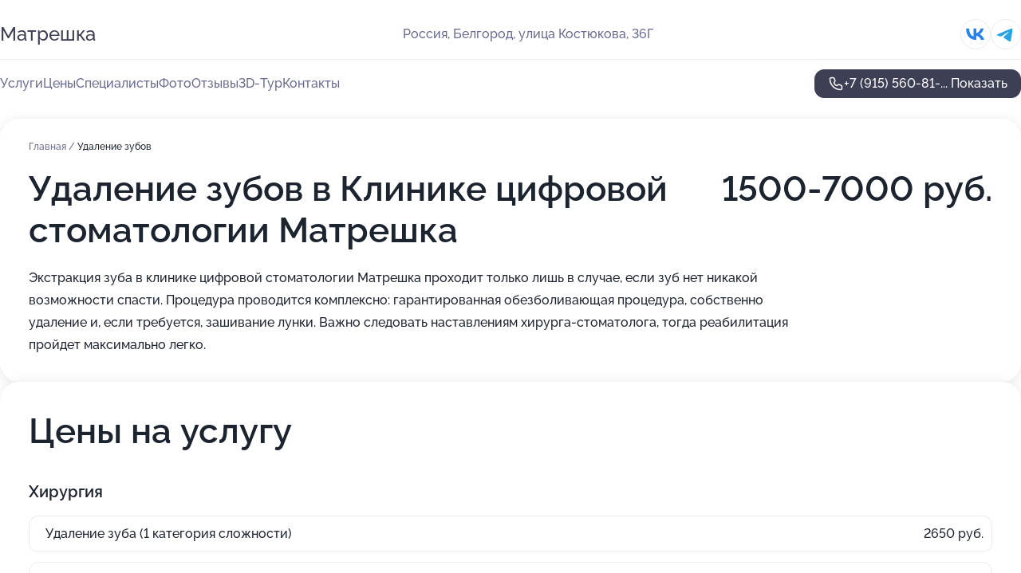

--- FILE ---
content_type: text/html; charset=utf-8
request_url: https://matreshka-med.ru/service/udalenie_zubov/
body_size: 30201
content:
<!DOCTYPE html>
<html lang="ru">
<head>
	<meta http-equiv="Content-Type" content="text/html; charset=utf-8">
	<meta name="viewport" content="width=device-width,maximum-scale=1,initial-scale=1,user-scalable=0">
	<meta name="format-detection" content="telephone=no">
	<meta name="theme-color" content="#3D3F55">
	<meta name="description" content="Информация о&#160;Клинике цифровой стоматологии Матрешка на&#160;улице Костюкова">
	<link rel="icon" type="image/png" href="/favicon.png">

	<title>Клиника цифровой стоматологии Матрешка на&#160;улице Костюкова</title>

	<link nonce="Sl72QGNzmN2jwbP98pk2jbJT" href="//matreshka-med.ru/build/lego2/lego2.css?v=ffAwWDmDuvY" rel="stylesheet" >

		<script type="application/ld+json">{"@context":"http:\/\/schema.org","@type":"https:\/\/schema.org\/MedicalBusiness","name":"\u041a\u043b\u0438\u043d\u0438\u043a\u0430 \u0446\u0438\u0444\u0440\u043e\u0432\u043e\u0439 \u0441\u0442\u043e\u043c\u0430\u0442\u043e\u043b\u043e\u0433\u0438\u0438 \u041c\u0430\u0442\u0440\u0435\u0448\u043a\u0430","address":{"@type":"PostalAddress","streetAddress":"\u0443\u043b\u0438\u0446\u0430 \u041a\u043e\u0441\u0442\u044e\u043a\u043e\u0432\u0430, 36\u0413","addressLocality":"\u0411\u0435\u043b\u0433\u043e\u0440\u043e\u0434"},"url":"https:\/\/matreshka-med.ru\/","contactPoint":{"@type":"ContactPoint","telephone":"+7\u00a0(915)\u00a0560-81-52","contactType":"customer service","areaServed":"RU","availableLanguage":"Russian"},"sameAs":["https:\/\/vk.com\/matryoshka_dental"],"image":"https:\/\/p2.zoon.ru\/preview\/PV_o9nwtISAFq4GA7BnTZA\/2400x1500x75\/1\/b\/0\/original_5c1ad5a5c2022138c058eb4e_64896f1e8b84c3.26851177.jpg","aggregateRating":{"@type":"AggregateRating","ratingValue":5,"worstRating":1,"bestRating":5,"reviewCount":929}}</script>
		<script nonce="Sl72QGNzmN2jwbP98pk2jbJT">
		window.js_base = '/js.php';
	</script>

	</head>
<body >
	 <header id="header" class="header" data-organization-id="5c1ad5a5c2022138c058eb4d">
	<div class="wrapper">
		<div class="header-container" data-uitest="lego-header-block">
			<div class="header-menu-activator" data-target="header-menu-activator">
				<span class="header-menu-activator__icon"></span>
			</div>

			<div class="header-title">
				<a href="/">					Матрешка
				</a>			</div>
			<div class="header-address text-3 text-secondary">Россия, Белгород, улица Костюкова, 36Г</div>

						<div class="header-socials flex gap-8 icon icon--36" data-target="header-socials">
									<!--noindex-->
					<a href="https://vk.com/matryoshka_dental" data-category="vk_group" rel="nofollow" target="_blank">
						<svg class="svg-icons-vk_group" ><use xlink:href="/build/lego2/icons.svg?v=QSCehHzGySs#vk_group"></use></svg>
					</a>
					<!--/noindex-->
									<!--noindex-->
					<a href="https://t.me/matryoshkadental" data-category="telegram" rel="nofollow" target="_blank">
						<svg class="svg-icons-telegram" ><use xlink:href="/build/lego2/icons.svg?v=QSCehHzGySs#telegram"></use></svg>
					</a>
					<!--/noindex-->
							</div>
					</div>

		<nav class="nav" data-target="header-nav" data-uitest="lego-navigation-block">
			<ul>
									<li data-target="header-services">
						<svg class="svg-icons-services" ><use xlink:href="/build/lego2/icons.svg?v=QSCehHzGySs#services"></use></svg>
						<a data-target="header-nav-link" href="https://matreshka-med.ru/services/" data-za="{&quot;ev_label&quot;:&quot;all_service&quot;}">Услуги</a>
					</li>
									<li data-target="header-prices">
						<svg class="svg-icons-prices" ><use xlink:href="/build/lego2/icons.svg?v=QSCehHzGySs#prices"></use></svg>
						<a data-target="header-nav-link" href="https://matreshka-med.ru/price/" data-za="{&quot;ev_label&quot;:&quot;price&quot;}">Цены</a>
					</li>
									<li data-target="header-specialists">
						<svg class="svg-icons-specialists" ><use xlink:href="/build/lego2/icons.svg?v=QSCehHzGySs#specialists"></use></svg>
						<a data-target="header-nav-link" href="https://matreshka-med.ru/#specialists" data-za="{&quot;ev_label&quot;:&quot;org_prof&quot;}">Специалисты</a>
					</li>
									<li data-target="header-photo">
						<svg class="svg-icons-photo" ><use xlink:href="/build/lego2/icons.svg?v=QSCehHzGySs#photo"></use></svg>
						<a data-target="header-nav-link" href="https://matreshka-med.ru/#photos" data-za="{&quot;ev_label&quot;:&quot;photos&quot;}">Фото</a>
					</li>
									<li data-target="header-reviews">
						<svg class="svg-icons-reviews" ><use xlink:href="/build/lego2/icons.svg?v=QSCehHzGySs#reviews"></use></svg>
						<a data-target="header-nav-link" href="https://matreshka-med.ru/#reviews" data-za="{&quot;ev_label&quot;:&quot;reviews&quot;}">Отзывы</a>
					</li>
									<li data-target="header-tour3d">
						<svg class="svg-icons-tour3d" ><use xlink:href="/build/lego2/icons.svg?v=QSCehHzGySs#tour3d"></use></svg>
						<a data-target="header-nav-link" href="https://matreshka-med.ru/#tour3d" data-za="{&quot;ev_label&quot;:&quot;tour3d&quot;}">3D-Тур</a>
					</li>
									<li data-target="header-contacts">
						<svg class="svg-icons-contacts" ><use xlink:href="/build/lego2/icons.svg?v=QSCehHzGySs#contacts"></use></svg>
						<a data-target="header-nav-link" href="https://matreshka-med.ru/#contacts" data-za="{&quot;ev_label&quot;:&quot;contacts&quot;}">Контакты</a>
					</li>
							</ul>

			<div class="header-controls">
				<div class="header-controls__wrapper">
					<a
	href="tel:+79155608152"
	class="phone-button button button--primary button--36 icon--20"
	data-phone="+7 (915) 560-81-52"
	data-za="{&quot;ev_sourceType&quot;:&quot;&quot;,&quot;ev_sourceId&quot;:&quot;5c1ad5a5c2022138c058eb4d.51f6&quot;,&quot;object_type&quot;:&quot;organization&quot;,&quot;object_id&quot;:&quot;5c1ad5a5c2022138c058eb4d.51f6&quot;,&quot;ev_label&quot;:&quot;premium&quot;,&quot;ev_category&quot;:&quot;phone_o_l&quot;}">
	<svg class="svg-icons-phone" ><use xlink:href="/build/lego2/icons.svg?v=QSCehHzGySs#phone"></use></svg>
			<div data-target="show-phone-number">
			+7 (915) 560-81-...
			<span data-target="phone-button-show">Показать</span>
		</div>
	</a>


									</div>

							</div>

			<div class="header-nav-address">
									<div class="header-block flex gap-12 icon icon--36" data-target="header-socials">
													<!--noindex-->
							<a href="https://vk.com/matryoshka_dental" data-category="vk_group" rel="nofollow" target="_blank">
								<svg class="svg-icons-vk_group" ><use xlink:href="/build/lego2/icons.svg?v=QSCehHzGySs#vk_group"></use></svg>
							</a>
							<!--/noindex-->
													<!--noindex-->
							<a href="https://t.me/matryoshkadental" data-category="telegram" rel="nofollow" target="_blank">
								<svg class="svg-icons-telegram" ><use xlink:href="/build/lego2/icons.svg?v=QSCehHzGySs#telegram"></use></svg>
							</a>
							<!--/noindex-->
											</div>
				
				<div class="header-block text-3 text-center text-secondary">Россия, Белгород, улица Костюкова, 36Г</div>
			</div>
		</nav>
	</div>
</header>
<div class="header-placeholder"></div>

<div class="contacts-panel" id="contacts-panel">
	

	<div class="contacts-panel-wrapper">
					<div class="contacts-panel-icon contacts-panel-expander" data-target="contacts-panel-expand">
				<div class="contacts-panel-icon__collapsed"><svg class="svg-icons-phone_filled" ><use xlink:href="/build/lego2/icons.svg?v=QSCehHzGySs#phone_filled"></use></svg></div>
				<div class="contacts-panel-icon__expanded"><svg class="svg-icons-close" ><use xlink:href="/build/lego2/icons.svg?v=QSCehHzGySs#close"></use></svg></div>
			</div>

			<div class="contacts-panel-group">
								<a href="tel:+79155608152" class="contacts-panel-icon" data-phone="+7 (915) 560-81-52" data-za="{&quot;ev_sourceType&quot;:&quot;nav_panel&quot;,&quot;ev_sourceId&quot;:&quot;5c1ad5a5c2022138c058eb4d.51f6&quot;,&quot;object_type&quot;:&quot;organization&quot;,&quot;object_id&quot;:&quot;5c1ad5a5c2022138c058eb4d.51f6&quot;,&quot;ev_label&quot;:&quot;premium&quot;,&quot;ev_category&quot;:&quot;phone_o_l&quot;}">
					<svg class="svg-icons-phone_filled" ><use xlink:href="/build/lego2/icons.svg?v=QSCehHzGySs#phone_filled"></use></svg>
				</a>
													<a href="https://t.me/matryoshkadental" class="contacts-panel-icon"><svg class="svg-icons-telegram_filled" ><use xlink:href="/build/lego2/icons.svg?v=QSCehHzGySs#telegram_filled"></use></svg></a>
							</div>
			</div>
</div>

<script nonce="Sl72QGNzmN2jwbP98pk2jbJT" type="module">
	import { initContactsPanel } from '//matreshka-med.ru/build/lego2/lego2.js?v=At8PkRp6+qc';

	initContactsPanel(document.getElementById('contacts-panel'));
</script>


<script nonce="Sl72QGNzmN2jwbP98pk2jbJT" type="module">
	import { initHeader } from '//matreshka-med.ru/build/lego2/lego2.js?v=At8PkRp6+qc';

	initHeader(document.getElementById('header'));
</script>
 	<main class="main-container">
		<div class="wrapper section-wrapper">
			<div class="service-description__wrapper">
	<section class="service-description section-block">
		<div class="page-breadcrumbs">
			<div class="breadcrumbs">
			<span>
							<a href="https://matreshka-med.ru/">
					Главная
				</a>
						/		</span>
			<span class="active">
							Удаление зубов
								</span>
	</div>

		</div>
					<script nonce="Sl72QGNzmN2jwbP98pk2jbJT" type="application/ld+json">{"@context":"http:\/\/schema.org","@type":"BreadcrumbList","itemListElement":[{"@type":"ListItem","position":1,"item":{"name":"\u0413\u043b\u0430\u0432\u043d\u0430\u044f","@id":"https:\/\/matreshka-med.ru\/"}}]}</script>
		
		<div class="service-description-title">
			<h1 class="page-title">Удаление зубов в Клинике цифровой стоматологии Матрешка</h1>
			<div class="service-description-title__price">
									<span class="service-description__price-label text-secondary">Цена:</span>
											1500-7000
										руб.
							</div>
		</div>

		<div class="service-description__text collapse collapse--text-3">
			<div class="collapse__overflow">
				<div class="collapse__text">Экстракция зуба в клинике цифровой стоматологии Матрешка проходит только лишь в случае, если зуб нет никакой возможности спасти. Процедура проводится комплексно: гарантированная обезболивающая процедура, собственно удаление и, если требуется, зашивание лунки. Важно следовать наставлениям хирурга-стоматолога, тогда реабилитация пройдет максимально легко.</div>
			</div>
		</div>
	</section>

		<section class="service-prices section-block">
		<h2 class="text-h2">Цены на услугу</h2>

		<ul class="service-prices-list">
							<li>
					<div class="service-prices-list__title">
						Хирургия
					</div>
					<div>
						<ul class="service-list-dish__items">
															<li class="service-list-dish service-list-dish--price">
									Удаление зуба (1 категория сложности)
									<div class="service-list-dish__price">
																					2650 руб.
																			</div>
								</li>
															<li class="service-list-dish service-list-dish--price">
									Удаление зуба (2 категории сложности)
									<div class="service-list-dish__price">
																					4000 руб.
																			</div>
								</li>
															<li class="service-list-dish service-list-dish--price">
									Удаление зуба (4 категория сложности)
									<div class="service-list-dish__price">
																					7000 руб.
																			</div>
								</li>
															<li class="service-list-dish service-list-dish--price">
									Удаление зуба (3 категория сложности)
									<div class="service-list-dish__price">
																					5000 руб.
																			</div>
								</li>
															<li class="service-list-dish service-list-dish--price">
									Удаление зуба 2 - 3 степени подвижности
									<div class="service-list-dish__price">
																					1500 руб.
																			</div>
								</li>
													</ul>
					</div>
				</li>
							<li>
					<div class="service-prices-list__title">
						Пародонтология
					</div>
					<div>
						<ul class="service-list-dish__items">
															<li class="service-list-dish service-list-dish--price">
									Гингивэктомия
									<div class="service-list-dish__price">
																					1600 руб.
																			</div>
								</li>
													</ul>
					</div>
				</li>
					</ul>
	</section>
	</div>
	<section class="section-placeholder__container">
		<h2 class="section-placeholder__title text-h2">Акции и скидки</h2>
		<div class="section-placeholder _offers">
			<div class="section-placeholder__text text-4">
				Ознакомиться с&nbsp;текущими акциями и&nbsp;предложениями
				Клиники цифровой стоматологии Матрешка
				вы&nbsp;можете, связавшись с&nbsp;нами по&nbsp;телефону или в&nbsp;мессенджерах
			</div>
			<div class="contacts-block text-2">
		<div class="contacts-block__phone">
		<div>Контактный номер</div>
		<a
	href="tel:+79155608152"
	class="phone-button button button--secondary button--36 icon--20"
	data-phone="+7 (915) 560-81-52"
	data-za="{&quot;ev_sourceType&quot;:&quot;&quot;,&quot;ev_sourceId&quot;:&quot;5c1ad5a5c2022138c058eb4d.51f6&quot;,&quot;object_type&quot;:&quot;organization&quot;,&quot;object_id&quot;:&quot;5c1ad5a5c2022138c058eb4d.51f6&quot;,&quot;ev_label&quot;:&quot;premium&quot;,&quot;ev_category&quot;:&quot;phone_o_l&quot;}">
	<svg class="svg-icons-phone" ><use xlink:href="/build/lego2/icons.svg?v=QSCehHzGySs#phone"></use></svg>
			<div data-target="show-phone-number">
			+7 (915) 560-81-...
			<span data-target="phone-button-show">Показать</span>
		</div>
	</a>

	</div>
			<div class="contacts-block__socials">
		<div>Мессенджеры</div>
		<div class="flex gap-8 icon icon--36">
							<!--noindex-->
				<a href="https://t.me/matryoshkadental" rel="nofollow" target="_blank">
					<svg class="svg-icons-telegram" ><use xlink:href="/build/lego2/icons.svg?v=QSCehHzGySs#telegram"></use></svg>
				</a>
				<!--/noindex-->
					</div>
	</div>
	</div>

		</div>
	</section>
<section class="photo-section" id="photos" data-uitest="lego-gallery-block">
	<div class="section-block__title flex flex--sb">
		<h2 class="text-h2">Фотогалерея</h2>

					<div class="slider__navigation" data-target="slider-navigation">
				<button class="slider__control prev" data-target="slider-prev">
					<svg class="svg-icons-arrow" ><use xlink:href="/build/lego2/icons.svg?v=QSCehHzGySs#arrow"></use></svg>
				</button>
				<button class="slider__control next" data-target="slider-next">
					<svg class="svg-icons-arrow" ><use xlink:href="/build/lego2/icons.svg?v=QSCehHzGySs#arrow"></use></svg>
				</button>
			</div>
			</div>

	<div class="section-block__slider" data-target="slider-container" data-total="18" data-owner-type="organization" data-owner-id="5c1ad5a5c2022138c058eb4d">
		<div class="photo-section__slider swiper-wrapper">
						<div class="photo-section__slide swiper-slide" data-id="64896f1f28574ff4250bea00" data-target="photo-slide-item" data-index="0">
				<img src="https://p2.zoon.ru/preview/e0LKaRPiq65s6UDdIEdbcA/1200x800x85/1/b/0/original_5c1ad5a5c2022138c058eb4e_64896f1e8b84c3.26851177.jpg" loading="lazy" alt="">
			</div>
						<div class="photo-section__slide swiper-slide" data-id="62b054c47ece78d4c207b064" data-target="photo-slide-item" data-index="1">
				<img src="https://p1.zoon.ru/preview/HJu7gsHcjHOyVe5Dk34Y4A/1200x800x85/1/1/1/original_5c1ad5a5c2022138c058eb4e_62b054c47d9453.07437109.jpg" loading="lazy" alt="">
			</div>
						<div class="photo-section__slide swiper-slide" data-id="64896f6e21e083503f03e614" data-target="photo-slide-item" data-index="2">
				<img src="https://p1.zoon.ru/preview/s94UmlftOqFbnvhgubPCoQ/1200x800x85/1/6/e/original_5c1ad5a5c2022138c058eb4e_64896f6d7dbe24.19599548.jpg" loading="lazy" alt="">
			</div>
						<div class="photo-section__slide swiper-slide" data-id="64896f9421e083503f03e61d" data-target="photo-slide-item" data-index="3">
				<img src="https://p2.zoon.ru/preview/aZNOGkAQaDMrVdh6yaSPPQ/533x800x85/1/c/6/original_5c1ad5a5c2022138c058eb4e_64896f94237861.10761553.jpg" loading="lazy" alt="">
			</div>
						<div class="photo-section__slide swiper-slide" data-id="64896f3721a5ada5d404bc4e" data-target="photo-slide-item" data-index="4">
				<img src="https://p0.zoon.ru/preview/mi-588Z3Td-WU-LNfoSe-A/1200x800x85/1/4/8/original_5c1ad5a5c2022138c058eb4e_64896f37009081.70721987.jpg" loading="lazy" alt="">
			</div>
						<div class="photo-section__slide swiper-slide" data-id="64896f6e24bbdc9d1a0de24a" data-target="photo-slide-item" data-index="5">
				<img src="https://p2.zoon.ru/preview/1lqgBIlr1EoOASAoWHrFVQ/533x800x85/1/9/6/original_5c1ad5a5c2022138c058eb4e_64896f6de3cb45.53010219.jpg" loading="lazy" alt="">
			</div>
						<div class="photo-section__slide swiper-slide" data-id="64896ebfb97e10183504303e" data-target="photo-slide-item" data-index="6">
				<img src="https://p0.zoon.ru/preview/NwkayOqjiuC06cS9ulKcPw/533x800x85/1/d/0/original_5c1ad5a5c2022138c058eb4e_64896ebf813400.99851556.jpg" loading="lazy" alt="">
			</div>
						<div class="photo-section__slide swiper-slide" data-id="64896f0a7fcb3d30440c6219" data-target="photo-slide-item" data-index="7">
				<img src="https://p2.zoon.ru/preview/HNg_Qbaz9IHa0xS2ytaoaw/1200x800x85/1/5/b/original_5c1ad5a5c2022138c058eb4e_64896f0a766560.01904240.jpg" loading="lazy" alt="">
			</div>
						<div class="photo-section__slide swiper-slide" data-id="64896edd22268e344f08a1b8" data-target="photo-slide-item" data-index="8">
				<img src="https://p2.zoon.ru/preview/_d7kJgfVko2imQOLlt-lMw/533x800x85/1/9/1/original_5c1ad5a5c2022138c058eb4e_64896edd84ab13.27985303.jpg" loading="lazy" alt="">
			</div>
						<div class="photo-section__slide swiper-slide" data-id="62b059852a4a02f4ba090c43" data-target="photo-slide-item" data-index="9">
				<img src="https://p1.zoon.ru/preview/WWzPjrHBr3yLD022j9ECCQ/1200x800x85/1/2/7/original_5c1ad5a5c2022138c058eb4e_62b05984cc8c36.77910170.jpg" loading="lazy" alt="">
			</div>
						<div class="photo-section__slide swiper-slide" data-id="62b05500b5c34369ac00c11a" data-target="photo-slide-item" data-index="10">
				<img src="https://p2.zoon.ru/preview/R5UkdrUCGz9z6cP8iNyscQ/1200x800x85/1/c/9/original_5c1ad5a5c2022138c058eb4e_62b054ffc73110.13955980.jpg" loading="lazy" alt="">
			</div>
						<div class="photo-section__slide swiper-slide" data-id="64896f42f074492fc80bdab6" data-target="photo-slide-item" data-index="11">
				<img src="https://p2.zoon.ru/preview/WX0-C0G5QTOCmu6qdeyMAw/1200x800x85/1/7/f/original_5c1ad5a5c2022138c058eb4e_64896f420266d5.22579339.jpg" loading="lazy" alt="">
			</div>
						<div class="photo-section__slide swiper-slide" data-id="64896f7d2252ecd92a0f6ce2" data-target="photo-slide-item" data-index="12">
				<img src="https://p1.zoon.ru/preview/JGEcOEzYmPhx4EDox4iKPg/533x800x85/1/e/8/original_5c1ad5a5c2022138c058eb4e_64896f7d851c37.68175924.jpg" loading="lazy" alt="">
			</div>
						<div class="photo-section__slide swiper-slide" data-id="64896eee8489b8d01203f5f6" data-target="photo-slide-item" data-index="13">
				<img src="https://p2.zoon.ru/preview/-ctw2bHuVohkErSlnqMMMA/533x800x85/1/8/3/original_5c1ad5a5c2022138c058eb4e_64896eedc44bf5.21601370.jpg" loading="lazy" alt="">
			</div>
						<div class="photo-section__slide swiper-slide" data-id="62b0592fb5c34369ac00c135" data-target="photo-slide-item" data-index="14">
				<img src="https://p1.zoon.ru/preview/Z6TGuvYzigon0x7OGvqydg/1200x800x85/1/5/2/original_5c1ad5a5c2022138c058eb4e_62b0592eea7966.46941024.jpg" loading="lazy" alt="">
			</div>
						<div class="photo-section__slide swiper-slide" data-id="62b054e1830c63e4bf08ab3c" data-target="photo-slide-item" data-index="15">
				<img src="https://p2.zoon.ru/preview/D6TYyZ-7IXAPbIKqyxyirw/1200x800x85/1/5/6/original_5c1ad5a5c2022138c058eb4e_62b054e19aaf94.59720557.jpg" loading="lazy" alt="">
			</div>
						<div class="photo-section__slide swiper-slide" data-id="6603bbbab410e80fcf027e2f" data-target="photo-slide-item" data-index="16">
				<img src="https://p2.zoon.ru/preview/rBRCw6hXLFOBDdieVD1FAw/534x800x85/1/d/2/original_5c1ad5a5c2022138c058eb4d_6603bbba9dc664.33601146.jpg" loading="lazy" alt="">
			</div>
						<div class="photo-section__slide swiper-slide" data-id="6603bbba2dd9cb84b9071cf2" data-target="photo-slide-item" data-index="17">
				<img src="https://p0.zoon.ru/preview/aPJBJnZqcy-8ItP4eDeDgw/533x800x85/1/3/e/original_5c1ad5a5c2022138c058eb4d_6603bbbabd7565.32095334.jpg" loading="lazy" alt="">
			</div>
					</div>
	</div>

	<div class="slider__pagination" data-target="slider-pagination"></div>
</section>

<script nonce="Sl72QGNzmN2jwbP98pk2jbJT" type="module">
	import { initPhotos } from '//matreshka-med.ru/build/lego2/lego2.js?v=At8PkRp6+qc';

	const node = document.getElementById('photos');
	initPhotos(node);
</script>
<section class="reviews-section section-block" id="reviews" data-uitest="lego-reviews-block">
	<div class="section-block__title flex flex--sb">
		<h2 class="text-h2">
			Отзывы
		</h2>

				<div class="slider__navigation" data-target="slider-navigation">
			<button class="slider__control prev" data-target="slider-prev">
				<svg class="svg-icons-arrow" ><use xlink:href="/build/lego2/icons.svg?v=QSCehHzGySs#arrow"></use></svg>
			</button>
			<button class="slider__control next" data-target="slider-next">
				<svg class="svg-icons-arrow" ><use xlink:href="/build/lego2/icons.svg?v=QSCehHzGySs#arrow"></use></svg>
			</button>
		</div>
			</div>

	<div class="reviews-section__list" data-target="slider-container">
		<div class="reviews-section__slider swiper-wrapper" data-target="review-section-slides">
							<div
	class="reviews-section-item swiper-slide "
	data-id="6971ecfad10eee94790bd274"
	data-owner-id="5e93997358c7752a0421f8b0"
	data-target="review">
	<div  class="flex flex--center-y gap-12">
		<div class="reviews-section-item__avatar">
										<svg class="svg-icons-user" ><use xlink:href="/build/lego2/icons.svg?v=QSCehHzGySs#user"></use></svg>
					</div>
		<div class="reviews-section-item__head">
			<div class="reviews-section-item__head-top flex flex--center-y gap-16">
				<div class="flex flex--center-y gap-8">
										<div class="stars stars--16" style="--rating: 5">
						<div class="stars__rating">
							<div class="stars stars--filled"></div>
						</div>
					</div>
					<div class="reviews-section-item__mark text-3">
						5,0
					</div>
				</div>
											</div>

			<div class="reviews-section-item__name text-3 fade">
				Ярослава
			</div>
		</div>
	</div>
					<div class="reviews-section-item__descr collapse collapse--text-2 mt-8">
			<div class="collapse__overflow">
				<div class="collapse__text">
					Всё началось с первого визита, который мне очень понравился, я остановила свой выбор именно на этой клинике. Обращаюсь сюда по поводу коронок и других вопросов. Больше всего меня прельщает отношение доктора Васильева. Он проявляет искреннюю заинтересованность: никогда не отмахивается даже от незначительных проблем, всегда внимательно выслушивает и готов помочь. Не было ни одного случая, чтобы он сказал «работа сделана хорошо, а это у вас что-то не так» - наоборот, он всегда всё проверяет и при необходимости поправляет. Качество услуг на хорошем уровне, всё выполняется очень профессионально. Такое дотошное и уважительное отношение к пациенту вызывает у меня полное доверие!
				</div>
			</div>
		</div>
			<div class="reviews-section-item__date text-2 text-secondary mt-8">
		22 января 2026 Отзыв взят с сайта Zoon.ru
	</div>
</div>

							<div
	class="reviews-section-item swiper-slide "
	data-id="6971adb23b6e37f655036695"
	data-owner-id="5c1ad5a5c2022138c058eb4d"
	data-target="review">
	<div  class="flex flex--center-y gap-12">
		<div class="reviews-section-item__avatar">
										<svg class="svg-icons-user" ><use xlink:href="/build/lego2/icons.svg?v=QSCehHzGySs#user"></use></svg>
					</div>
		<div class="reviews-section-item__head">
			<div class="reviews-section-item__head-top flex flex--center-y gap-16">
				<div class="flex flex--center-y gap-8">
										<div class="stars stars--16" style="--rating: 5">
						<div class="stars__rating">
							<div class="stars stars--filled"></div>
						</div>
					</div>
					<div class="reviews-section-item__mark text-3">
						5,0
					</div>
				</div>
											</div>

			<div class="reviews-section-item__name text-3 fade">
				Нина
			</div>
		</div>
	</div>
					<div class="reviews-section-item__descr collapse collapse--text-2 mt-8">
			<div class="collapse__overflow">
				<div class="collapse__text">
					Пришла в клинику на консультацию, где меня принял доктор Даниил Романович. Мне понравился его высокий профессионализм: он всё внимательно посмотрел, сделал снимок и подробно рассказал о ситуации. Врач не назначил ничего лишнего, что я особенно ценю. Он дал мне полезные и понятные рекомендации по поводу коронок, разъяснил, какие виды существуют, в чём их отличие и каковы примерные сроки службы.
				</div>
			</div>
		</div>
			<div class="reviews-section-item__date text-2 text-secondary mt-8">
		22 января 2026 Отзыв взят с сайта Zoon.ru
	</div>
</div>

							<div
	class="reviews-section-item swiper-slide "
	data-id="697170c3a3df7b6ad1082a24"
	data-owner-id="5c1ad5a5c2022138c058eb4d"
	data-target="review">
	<div  class="flex flex--center-y gap-12">
		<div class="reviews-section-item__avatar">
										<svg class="svg-icons-user" ><use xlink:href="/build/lego2/icons.svg?v=QSCehHzGySs#user"></use></svg>
					</div>
		<div class="reviews-section-item__head">
			<div class="reviews-section-item__head-top flex flex--center-y gap-16">
				<div class="flex flex--center-y gap-8">
										<div class="stars stars--16" style="--rating: 5">
						<div class="stars__rating">
							<div class="stars stars--filled"></div>
						</div>
					</div>
					<div class="reviews-section-item__mark text-3">
						5,0
					</div>
				</div>
											</div>

			<div class="reviews-section-item__name text-3 fade">
				Егор
			</div>
		</div>
	</div>
					<div class="reviews-section-item__descr collapse collapse--text-2 mt-8">
			<div class="collapse__overflow">
				<div class="collapse__text">
					Много раз обращался в эту клинику и продолжаю ходить - даже записан на приём 20 числа. Меня всё полностью устраивает, никаких вопросов по качеству оказанных услуг у меня нет. В последний раз мне устанавливали импланты и коронки, что было довольно масштабной работой. Процедура заняла примерно 40 минут и прошла корректно, без каких-либо проблем. Изначально я попал в клинику по совету знакомых, а поскольку обслуживание всегда было на хорошем уровне, я так и остался её постоянным клиентом.
				</div>
			</div>
		</div>
			<div class="reviews-section-item__date text-2 text-secondary mt-8">
		22 января 2026 Отзыв взят с сайта Zoon.ru
	</div>
</div>

							<div
	class="reviews-section-item swiper-slide "
	data-id="6971375786c39068ce060be5"
	data-owner-id="650b49eee34670ba110e72bf"
	data-target="review">
	<div  class="flex flex--center-y gap-12">
		<div class="reviews-section-item__avatar">
										<svg class="svg-icons-user" ><use xlink:href="/build/lego2/icons.svg?v=QSCehHzGySs#user"></use></svg>
					</div>
		<div class="reviews-section-item__head">
			<div class="reviews-section-item__head-top flex flex--center-y gap-16">
				<div class="flex flex--center-y gap-8">
										<div class="stars stars--16" style="--rating: 5">
						<div class="stars__rating">
							<div class="stars stars--filled"></div>
						</div>
					</div>
					<div class="reviews-section-item__mark text-3">
						5,0
					</div>
				</div>
											</div>

			<div class="reviews-section-item__name text-3 fade">
				Анна
			</div>
		</div>
	</div>
					<div class="reviews-section-item__descr collapse collapse--text-2 mt-8">
			<div class="collapse__overflow">
				<div class="collapse__text">
					Получила оперативное устранение моей проблемы с отреставрированным зубом, у которого откололся кусочек. Меня быстро приняли, доктор Виктория Викторовна Седышева была вежлива, объясняла все корректно. Общение прошло комфортно и хорошо. Ранее я лечилась у доктора Гульшат и также была несколько раз на чистке. Я уже рекомендовала клинику своим родителям, которые также проходят лечение.
				</div>
			</div>
		</div>
			<div class="reviews-section-item__date text-2 text-secondary mt-8">
		21 января 2026 Отзыв взят с сайта Zoon.ru
	</div>
</div>

							<div
	class="reviews-section-item swiper-slide "
	data-id="696a5e37757d622bb6018f17"
	data-owner-id="62c597faedf286a4f5059caa"
	data-target="review">
	<div  class="flex flex--center-y gap-12">
		<div class="reviews-section-item__avatar">
										<svg class="svg-icons-user" ><use xlink:href="/build/lego2/icons.svg?v=QSCehHzGySs#user"></use></svg>
					</div>
		<div class="reviews-section-item__head">
			<div class="reviews-section-item__head-top flex flex--center-y gap-16">
				<div class="flex flex--center-y gap-8">
										<div class="stars stars--16" style="--rating: 5">
						<div class="stars__rating">
							<div class="stars stars--filled"></div>
						</div>
					</div>
					<div class="reviews-section-item__mark text-3">
						5,0
					</div>
				</div>
											</div>

			<div class="reviews-section-item__name text-3 fade">
				Антон
			</div>
		</div>
	</div>
					<div class="reviews-section-item__descr collapse collapse--text-2 mt-8">
			<div class="collapse__overflow">
				<div class="collapse__text">
					Я приходил в клинику в течение 2 лет для планового лечения зубов, врачи провели лечение качественно, без боли, что для меня важно. Мне понравилась работа доктора Романа Ильясовича Асадова, который проявил профессионализм и хорошее отношение во время приема. По окончании лечения мне рекомендовали просто ходить на осмотры.
				</div>
			</div>
		</div>
			<div class="reviews-section-item__date text-2 text-secondary mt-8">
		16 января 2026 Отзыв взят с сайта Zoon.ru
	</div>
</div>

							<div
	class="reviews-section-item swiper-slide "
	data-id="6955311fe520b6ee09049674"
	data-owner-id="5c1ad5a5c2022138c058eb4d"
	data-target="review">
	<div  class="flex flex--center-y gap-12">
		<div class="reviews-section-item__avatar">
										<svg class="svg-icons-user" ><use xlink:href="/build/lego2/icons.svg?v=QSCehHzGySs#user"></use></svg>
					</div>
		<div class="reviews-section-item__head">
			<div class="reviews-section-item__head-top flex flex--center-y gap-16">
				<div class="flex flex--center-y gap-8">
										<div class="stars stars--16" style="--rating: 5">
						<div class="stars__rating">
							<div class="stars stars--filled"></div>
						</div>
					</div>
					<div class="reviews-section-item__mark text-3">
						5,0
					</div>
				</div>
											</div>

			<div class="reviews-section-item__name text-3 fade">
				Владислава
			</div>
		</div>
	</div>
					<div class="reviews-section-item__descr collapse collapse--text-2 mt-8">
			<div class="collapse__overflow">
				<div class="collapse__text">
					Во время первого визита перед КТ не удалось самостоятельно снять золотые серьги, поэтому сделали снимок челюсти, на котором из-за сережек изображение получилось немного нечетким, и предложили повторить процедуру. Мне помогли снять украшения и повторно сделали снимок, после чего сразу выдали результаты вместе с описанием. Обслуживание было вежливым и дружелюбным, все прошло очень комфортно.
				</div>
			</div>
		</div>
			<div class="reviews-section-item__date text-2 text-secondary mt-8">
		31 декабря 2025 Отзыв взят с сайта Zoon.ru
	</div>
</div>

							<div
	class="reviews-section-item swiper-slide "
	data-id="6954f55a6268d282ec0d5394"
	data-owner-id="5c1ad5a5c2022138c058eb4d"
	data-target="review">
	<div  class="flex flex--center-y gap-12">
		<div class="reviews-section-item__avatar">
										<svg class="svg-icons-user" ><use xlink:href="/build/lego2/icons.svg?v=QSCehHzGySs#user"></use></svg>
					</div>
		<div class="reviews-section-item__head">
			<div class="reviews-section-item__head-top flex flex--center-y gap-16">
				<div class="flex flex--center-y gap-8">
										<div class="stars stars--16" style="--rating: 5">
						<div class="stars__rating">
							<div class="stars stars--filled"></div>
						</div>
					</div>
					<div class="reviews-section-item__mark text-3">
						5,0
					</div>
				</div>
											</div>

			<div class="reviews-section-item__name text-3 fade">
				Максим
			</div>
		</div>
	</div>
					<div class="reviews-section-item__descr collapse collapse--text-2 mt-8">
			<div class="collapse__overflow">
				<div class="collapse__text">
					Обращаюсь в эту клинику с детства и продолжаю ходить сюда уже много лет для лечения зубов. Недавно ставили пломбу, сделали это быстро и качественно, после процедуры никаких осложнений не появилось. Запись на прием занимает немного времени, врачи вызывают доверие, потому что ясно объясняют суть проблемы и предложенный план лечения, при этом не создаётся впечатление, что пытаются навязать лишние услуги. Все рекомендации звучат логично и убедительно без малейших сомнений.
				</div>
			</div>
		</div>
			<div class="reviews-section-item__date text-2 text-secondary mt-8">
		31 декабря 2025 Отзыв взят с сайта Zoon.ru
	</div>
</div>

							<div
	class="reviews-section-item swiper-slide "
	data-id="6954b73feae8f8665a074864"
	data-owner-id="5c1ad5a5c2022138c058eb4d"
	data-target="review">
	<div  class="flex flex--center-y gap-12">
		<div class="reviews-section-item__avatar">
										<svg class="svg-icons-user" ><use xlink:href="/build/lego2/icons.svg?v=QSCehHzGySs#user"></use></svg>
					</div>
		<div class="reviews-section-item__head">
			<div class="reviews-section-item__head-top flex flex--center-y gap-16">
				<div class="flex flex--center-y gap-8">
										<div class="stars stars--16" style="--rating: 5">
						<div class="stars__rating">
							<div class="stars stars--filled"></div>
						</div>
					</div>
					<div class="reviews-section-item__mark text-3">
						5,0
					</div>
				</div>
											</div>

			<div class="reviews-section-item__name text-3 fade">
				Олеся
			</div>
		</div>
	</div>
					<div class="reviews-section-item__descr collapse collapse--text-2 mt-8">
			<div class="collapse__overflow">
				<div class="collapse__text">
					Передний зуб восстановили идеально, работа качественная и смотрится натурально. Виктория Викторовна оказалась грамотной и добросовестной, она отнеслась к делу с заботой. Мне нравится, когда прием начинается без задержек, и в этот раз все было четко по времени. Я пришла сюда в 1-й раз за последние 6 месяцев, но мой отец уже раньше делал здесь протезы, так что наша семья доверяет этой клинике.
				</div>
			</div>
		</div>
			<div class="reviews-section-item__date text-2 text-secondary mt-8">
		31 декабря 2025 Отзыв взят с сайта Zoon.ru
	</div>
</div>

							<div
	class="reviews-section-item swiper-slide "
	data-id="69547ca71c924b088504b074"
	data-owner-id="5c1ad5a5c2022138c058eb4d"
	data-target="review">
	<div  class="flex flex--center-y gap-12">
		<div class="reviews-section-item__avatar">
										<svg class="svg-icons-user" ><use xlink:href="/build/lego2/icons.svg?v=QSCehHzGySs#user"></use></svg>
					</div>
		<div class="reviews-section-item__head">
			<div class="reviews-section-item__head-top flex flex--center-y gap-16">
				<div class="flex flex--center-y gap-8">
										<div class="stars stars--16" style="--rating: 5">
						<div class="stars__rating">
							<div class="stars stars--filled"></div>
						</div>
					</div>
					<div class="reviews-section-item__mark text-3">
						5,0
					</div>
				</div>
											</div>

			<div class="reviews-section-item__name text-3 fade">
				Олеся Овчаренко
			</div>
		</div>
	</div>
					<div class="reviews-section-item__descr collapse collapse--text-2 mt-8">
			<div class="collapse__overflow">
				<div class="collapse__text">
					Мы уже примерно 3-4 года являемся пациентами доктора Алины Олеговны и остаемся полностью удовлетворены её работой. Нас устраивает буквально всё: способ взаимодействия с ребёнком, итоги лечения и личность самого врача. У нас была непростая ситуация с зубами, которая требовала установки брекет-системы и пластин, результат ортодонтического лечения превзошёл наши ожидания в лучшую сторону. Алина Олеговна соединяет в себе множество замечательных черт: она приветлива, способна найти контакт с ребёнком, что получается далеко не у всех врачей и рассказывает обо всём понятным языком.
				</div>
			</div>
		</div>
			<div class="reviews-section-item__date text-2 text-secondary mt-8">
		31 декабря 2025 Отзыв взят с сайта Zoon.ru
	</div>
</div>

							<div
	class="reviews-section-item swiper-slide "
	data-id="6954420fb02dc4fb350acb34"
	data-owner-id="643a0176ff9a69974b07c9a6"
	data-target="review">
	<div  class="flex flex--center-y gap-12">
		<div class="reviews-section-item__avatar">
										<svg class="svg-icons-user" ><use xlink:href="/build/lego2/icons.svg?v=QSCehHzGySs#user"></use></svg>
					</div>
		<div class="reviews-section-item__head">
			<div class="reviews-section-item__head-top flex flex--center-y gap-16">
				<div class="flex flex--center-y gap-8">
										<div class="stars stars--16" style="--rating: 5">
						<div class="stars__rating">
							<div class="stars stars--filled"></div>
						</div>
					</div>
					<div class="reviews-section-item__mark text-3">
						5,0
					</div>
				</div>
											</div>

			<div class="reviews-section-item__name text-3 fade">
				Виктория
			</div>
		</div>
	</div>
					<div class="reviews-section-item__descr collapse collapse--text-2 mt-8">
			<div class="collapse__overflow">
				<div class="collapse__text">
					Оба доктора оставили приятное впечатление. Хирург Василий Михайлович Рядинский удалял мне зуб, он оказался внимательным и аккуратным специалистом. Стоматолог Карина Юрьевна лечила кариес и тоже проявила себя как заботливый врач. Все манипуляции провели профессионально. Перед удалением Карина Юрьевна осмотрела зуб и отправила меня к хирургу. После процедуры Рядинский выдал памятку с рекомендациями, где указал, что нельзя трогать лунку и принимать пищу в течение 2 часов. Мне нравится, когда врачи подробно рассказывают о предстоящих манипуляциях и сразу называют цену услуг.
				</div>
			</div>
		</div>
			<div class="reviews-section-item__date text-2 text-secondary mt-8">
		31 декабря 2025 Отзыв взят с сайта Zoon.ru
	</div>
</div>

							<div
	class="reviews-section-item swiper-slide "
	data-id="694f0ecfa99360ffd5019204"
	data-owner-id="5c1ad5a5c2022138c058eb4d"
	data-target="review">
	<div  class="flex flex--center-y gap-12">
		<div class="reviews-section-item__avatar">
										<svg class="svg-icons-user" ><use xlink:href="/build/lego2/icons.svg?v=QSCehHzGySs#user"></use></svg>
					</div>
		<div class="reviews-section-item__head">
			<div class="reviews-section-item__head-top flex flex--center-y gap-16">
				<div class="flex flex--center-y gap-8">
										<div class="stars stars--16" style="--rating: 5">
						<div class="stars__rating">
							<div class="stars stars--filled"></div>
						</div>
					</div>
					<div class="reviews-section-item__mark text-3">
						5,0
					</div>
				</div>
											</div>

			<div class="reviews-section-item__name text-3 fade">
				Анна
			</div>
		</div>
	</div>
					<div class="reviews-section-item__descr collapse collapse--text-2 mt-8">
			<div class="collapse__overflow">
				<div class="collapse__text">
					Мне сделали КТ, врач детально рассказал обо всем, что видно на снимке, так что вопросов у меня больше не возникло. Получила полную консультацию по всем направлениям: хирургическое удаление зубов, терапевтическое лечение и имплантация. Доктор обстоятельно ответил на все мои многочисленные вопросы и создал детальный план лечения. Он показал себя терпеливым, внимательным специалистом, который искренне желает помочь. Теперь собираюсь продолжать лечение в этой клинике, придерживаясь разработанного плана.
				</div>
			</div>
		</div>
			<div class="reviews-section-item__date text-2 text-secondary mt-8">
		27 декабря 2025 Отзыв взят с сайта Zoon.ru
	</div>
</div>

							<div
	class="reviews-section-item swiper-slide "
	data-id="694e880bf500259f730dfb14"
	data-owner-id="5c1ad5a5c2022138c058eb4d"
	data-target="review">
	<div  class="flex flex--center-y gap-12">
		<div class="reviews-section-item__avatar">
										<svg class="svg-icons-user" ><use xlink:href="/build/lego2/icons.svg?v=QSCehHzGySs#user"></use></svg>
					</div>
		<div class="reviews-section-item__head">
			<div class="reviews-section-item__head-top flex flex--center-y gap-16">
				<div class="flex flex--center-y gap-8">
										<div class="stars stars--16" style="--rating: 5">
						<div class="stars__rating">
							<div class="stars stars--filled"></div>
						</div>
					</div>
					<div class="reviews-section-item__mark text-3">
						5,0
					</div>
				</div>
											</div>

			<div class="reviews-section-item__name text-3 fade">
				Алла
			</div>
		</div>
	</div>
					<div class="reviews-section-item__descr collapse collapse--text-2 mt-8">
			<div class="collapse__overflow">
				<div class="collapse__text">
					Впечатлил грамотный стоматолог, который подробно проконсультировал меня по поводу дальнейшей имплантации, дал полезные советы. Консультация была посвящена планированию лечения, у меня уже были свои снимки, поэтому дополнительные процедуры не потребовались. Сам сервис в клинике тоже оставил приятное впечатление - все сотрудники встретили меня дружелюбно. Записаться удалось быстро!
				</div>
			</div>
		</div>
			<div class="reviews-section-item__date text-2 text-secondary mt-8">
		26 декабря 2025 Отзыв взят с сайта Zoon.ru
	</div>
</div>

							<div
	class="reviews-section-item swiper-slide "
	data-id="694d818bb7b531d066064715"
	data-owner-id="5c1ad5a5c2022138c058eb4d"
	data-target="review">
	<div  class="flex flex--center-y gap-12">
		<div class="reviews-section-item__avatar">
										<svg class="svg-icons-user" ><use xlink:href="/build/lego2/icons.svg?v=QSCehHzGySs#user"></use></svg>
					</div>
		<div class="reviews-section-item__head">
			<div class="reviews-section-item__head-top flex flex--center-y gap-16">
				<div class="flex flex--center-y gap-8">
										<div class="stars stars--16" style="--rating: 5">
						<div class="stars__rating">
							<div class="stars stars--filled"></div>
						</div>
					</div>
					<div class="reviews-section-item__mark text-3">
						5,0
					</div>
				</div>
											</div>

			<div class="reviews-section-item__name text-3 fade">
				Анна
			</div>
		</div>
	</div>
					<div class="reviews-section-item__descr collapse collapse--text-2 mt-8">
			<div class="collapse__overflow">
				<div class="collapse__text">
					В этой клинике работают внимательные и профессиональные врачи. Юлия Сергеевна сразу разобралась с моей проблемой, сделала все быстро и качественно. Она отнеслась ко мне с пониманием, было приятно общаться.
				</div>
			</div>
		</div>
			<div class="reviews-section-item__date text-2 text-secondary mt-8">
		25 декабря 2025 Отзыв взят с сайта Zoon.ru
	</div>
</div>

							<div
	class="reviews-section-item swiper-slide "
	data-id="694b121a9bda615acb01fda5"
	data-owner-id="5c1ad5a5c2022138c058eb4d"
	data-target="review">
	<div  class="flex flex--center-y gap-12">
		<div class="reviews-section-item__avatar">
										<svg class="svg-icons-user" ><use xlink:href="/build/lego2/icons.svg?v=QSCehHzGySs#user"></use></svg>
					</div>
		<div class="reviews-section-item__head">
			<div class="reviews-section-item__head-top flex flex--center-y gap-16">
				<div class="flex flex--center-y gap-8">
										<div class="stars stars--16" style="--rating: 5">
						<div class="stars__rating">
							<div class="stars stars--filled"></div>
						</div>
					</div>
					<div class="reviews-section-item__mark text-3">
						5,0
					</div>
				</div>
											</div>

			<div class="reviews-section-item__name text-3 fade">
				Татьяна
			</div>
		</div>
	</div>
					<div class="reviews-section-item__descr collapse collapse--text-2 mt-8">
			<div class="collapse__overflow">
				<div class="collapse__text">
					Атмосфера в клинике просто потрясающая, чувствуешь себя главным, а не так, что пациенты жмутся к стенке. Всё продумано до мелочей, очень приятные девочки на регистрации. Записаться было легко, всегда очень хорошие и позитивные впечатления, такого нигде больше нет! Я посещала пародонтолога Телитченко, осмотр прошел отлично, сказали прийти еще раз.
				</div>
			</div>
		</div>
			<div class="reviews-section-item__date text-2 text-secondary mt-8">
		24 декабря 2025, отредактирован 25 декабря 2025 в 12:10 Отзыв взят с сайта Zoon.ru
	</div>
</div>

							<div
	class="reviews-section-item swiper-slide "
	data-id="694ad3ffdfc4f9651709ee38"
	data-owner-id="5c1ad5a5c2022138c058eb4d"
	data-target="review">
	<div  class="flex flex--center-y gap-12">
		<div class="reviews-section-item__avatar">
										<svg class="svg-icons-user" ><use xlink:href="/build/lego2/icons.svg?v=QSCehHzGySs#user"></use></svg>
					</div>
		<div class="reviews-section-item__head">
			<div class="reviews-section-item__head-top flex flex--center-y gap-16">
				<div class="flex flex--center-y gap-8">
										<div class="stars stars--16" style="--rating: 5">
						<div class="stars__rating">
							<div class="stars stars--filled"></div>
						</div>
					</div>
					<div class="reviews-section-item__mark text-3">
						5,0
					</div>
				</div>
											</div>

			<div class="reviews-section-item__name text-3 fade">
				Александра
			</div>
		</div>
	</div>
					<div class="reviews-section-item__descr collapse collapse--text-2 mt-8">
			<div class="collapse__overflow">
				<div class="collapse__text">
					Очень долго и много хожу к доктору Алине Олеговне, мне очень нравится, как она работает, все качественно. Приемы проходят комфортно и уютно, а сама она добрая, отзывчивая, всегда объясняет, рассказывает, что и зачем. Последний раз я приходила к ней для подклейки ретейнера, диагностики не было, так как лечение ортодонтическое уже завершено. Она почистила зубы, на которых отклеился ретейнер, подклеила его и дала дальнейшие консультации. Ранее доктор ставила и снимала мне брекеты и помогала привести зубы в хороший вид.
				</div>
			</div>
		</div>
			<div class="reviews-section-item__date text-2 text-secondary mt-8">
		23 декабря 2025 Отзыв взят с сайта Zoon.ru
	</div>
</div>

							<div
	class="reviews-section-item swiper-slide "
	data-id="694a99678558aa20a60e0205"
	data-owner-id="5c1ad5a5c2022138c058eb4d"
	data-target="review">
	<div  class="flex flex--center-y gap-12">
		<div class="reviews-section-item__avatar">
										<svg class="svg-icons-user" ><use xlink:href="/build/lego2/icons.svg?v=QSCehHzGySs#user"></use></svg>
					</div>
		<div class="reviews-section-item__head">
			<div class="reviews-section-item__head-top flex flex--center-y gap-16">
				<div class="flex flex--center-y gap-8">
										<div class="stars stars--16" style="--rating: 5">
						<div class="stars__rating">
							<div class="stars stars--filled"></div>
						</div>
					</div>
					<div class="reviews-section-item__mark text-3">
						5,0
					</div>
				</div>
											</div>

			<div class="reviews-section-item__name text-3 fade">
				Анна
			</div>
		</div>
	</div>
					<div class="reviews-section-item__descr collapse collapse--text-2 mt-8">
			<div class="collapse__overflow">
				<div class="collapse__text">
					Сама стоматология и отношение персонала, включая доктора Василия Михайловича, мне очень понравились. Врач удалял мне зуб мудрости, где уже был гной, все прошло очень чутко и безболезненно. После удаления дал рекомендации по уходу и пригласил на бесплатный повторный приём, где мне сняли швы.
				</div>
			</div>
		</div>
			<div class="reviews-section-item__date text-2 text-secondary mt-8">
		23 декабря 2025 Отзыв взят с сайта Zoon.ru
	</div>
</div>

							<div
	class="reviews-section-item swiper-slide "
	data-id="6941434880afdaf3870153c4"
	data-owner-id="676ec0ad7a7c2a86640e102b"
	data-target="review">
	<div  class="flex flex--center-y gap-12">
		<div class="reviews-section-item__avatar">
										<svg class="svg-icons-user" ><use xlink:href="/build/lego2/icons.svg?v=QSCehHzGySs#user"></use></svg>
					</div>
		<div class="reviews-section-item__head">
			<div class="reviews-section-item__head-top flex flex--center-y gap-16">
				<div class="flex flex--center-y gap-8">
										<div class="stars stars--16" style="--rating: 5">
						<div class="stars__rating">
							<div class="stars stars--filled"></div>
						</div>
					</div>
					<div class="reviews-section-item__mark text-3">
						5,0
					</div>
				</div>
											</div>

			<div class="reviews-section-item__name text-3 fade">
				Марина
			</div>
		</div>
	</div>
					<div class="reviews-section-item__descr collapse collapse--text-2 mt-8">
			<div class="collapse__overflow">
				<div class="collapse__text">
					Я обращалась к Тереховой Марине Александровне с проблемой зуба и прикуса. Она осмотрела меня и поставила брекеты. Я с ними ходила 3 года, и вот 15 декабря мне их сняли (вчера получается) я очень довольна, у меня прекрасные ровные зубы, спасибо вам большое за помощь Марина Александровна, ещё я хотела выразить благодарность медсестре-ассистенту Елене Сергеевне, вы тоже очень помогли. Марина Александровна очень грамотный врач, в то же время она очень добрая, отзывчивая и самая лучшая лично для меня. Я рада что вы мой врач, прекраснее вас для меня никого нет
				</div>
			</div>
		</div>
			<div class="reviews-section-item__date text-2 text-secondary mt-8">
		16 декабря 2025 Отзыв взят с сайта Zoon.ru
	</div>
</div>

							<div
	class="reviews-section-item swiper-slide "
	data-id="693c92c7fb353e7c57028bdc"
	data-owner-id="5c1ad5a5c2022138c058eb4d"
	data-target="review">
	<div  class="flex flex--center-y gap-12">
		<div class="reviews-section-item__avatar">
										<svg class="svg-icons-user" ><use xlink:href="/build/lego2/icons.svg?v=QSCehHzGySs#user"></use></svg>
					</div>
		<div class="reviews-section-item__head">
			<div class="reviews-section-item__head-top flex flex--center-y gap-16">
				<div class="flex flex--center-y gap-8">
										<div class="stars stars--16" style="--rating: 5">
						<div class="stars__rating">
							<div class="stars stars--filled"></div>
						</div>
					</div>
					<div class="reviews-section-item__mark text-3">
						5,0
					</div>
				</div>
											</div>

			<div class="reviews-section-item__name text-3 fade">
				Ирина Наумова
			</div>
		</div>
	</div>
					<div class="reviews-section-item__descr collapse collapse--text-2 mt-8">
			<div class="collapse__overflow">
				<div class="collapse__text">
					Уже несколько лет я лечу зубы только у Юлии Сергеевны. Она замечательный врач, который отлично разбирается в своем деле и всегда относится к пациентам с вниманием и заботой.
				</div>
			</div>
		</div>
			<div class="reviews-section-item__date text-2 text-secondary mt-8">
		13 декабря 2025 Отзыв взят с сайта Zoon.ru
	</div>
</div>

							<div
	class="reviews-section-item swiper-slide "
	data-id="693c5a866daa52d72e0a3c35"
	data-owner-id="5c1ad5a5c2022138c058eb4d"
	data-target="review">
	<div  class="flex flex--center-y gap-12">
		<div class="reviews-section-item__avatar">
										<svg class="svg-icons-user" ><use xlink:href="/build/lego2/icons.svg?v=QSCehHzGySs#user"></use></svg>
					</div>
		<div class="reviews-section-item__head">
			<div class="reviews-section-item__head-top flex flex--center-y gap-16">
				<div class="flex flex--center-y gap-8">
										<div class="stars stars--16" style="--rating: 5">
						<div class="stars__rating">
							<div class="stars stars--filled"></div>
						</div>
					</div>
					<div class="reviews-section-item__mark text-3">
						5,0
					</div>
				</div>
											</div>

			<div class="reviews-section-item__name text-3 fade">
				Анонимный пользователь
			</div>
		</div>
	</div>
					<div class="reviews-section-item__descr collapse collapse--text-2 mt-8">
			<div class="collapse__overflow">
				<div class="collapse__text">
					Мне понравился прием и хорошее отношение. Врач-ортопед была вежливой, профессиональной и корректной. В последний раз я ходила на консультацию к ней во время дня открытых дверей, а ранее лечилась в клинике в 2018 году.
				</div>
			</div>
		</div>
			<div class="reviews-section-item__date text-2 text-secondary mt-8">
		12 декабря 2025 Отзыв взят с сайта Zoon.ru
	</div>
</div>

							<div
	class="reviews-section-item swiper-slide "
	data-id="693c1b405e521d6455019454"
	data-owner-id="5c1ad5a5c2022138c058eb4d"
	data-target="review">
	<div  class="flex flex--center-y gap-12">
		<div class="reviews-section-item__avatar">
										<svg class="svg-icons-user" ><use xlink:href="/build/lego2/icons.svg?v=QSCehHzGySs#user"></use></svg>
					</div>
		<div class="reviews-section-item__head">
			<div class="reviews-section-item__head-top flex flex--center-y gap-16">
				<div class="flex flex--center-y gap-8">
										<div class="stars stars--16" style="--rating: 5">
						<div class="stars__rating">
							<div class="stars stars--filled"></div>
						</div>
					</div>
					<div class="reviews-section-item__mark text-3">
						5,0
					</div>
				</div>
											</div>

			<div class="reviews-section-item__name text-3 fade">
				Яна
			</div>
		</div>
	</div>
					<div class="reviews-section-item__descr collapse collapse--text-2 mt-8">
			<div class="collapse__overflow">
				<div class="collapse__text">
					В стоматологии все отлично, хорошие отношения, чистота. У мужа была консультация насчет коронок, его все устроило.
				</div>
			</div>
		</div>
			<div class="reviews-section-item__date text-2 text-secondary mt-8">
		12 декабря 2025 Отзыв взят с сайта Zoon.ru
	</div>
</div>

							<div
	class="reviews-section-item swiper-slide "
	data-id="693b3a3f929719f2f3047cab"
	data-owner-id="5c1ad5a5c2022138c058eb4d"
	data-target="review">
	<div  class="flex flex--center-y gap-12">
		<div class="reviews-section-item__avatar">
										<svg class="svg-icons-user" ><use xlink:href="/build/lego2/icons.svg?v=QSCehHzGySs#user"></use></svg>
					</div>
		<div class="reviews-section-item__head">
			<div class="reviews-section-item__head-top flex flex--center-y gap-16">
				<div class="flex flex--center-y gap-8">
										<div class="stars stars--16" style="--rating: 5">
						<div class="stars__rating">
							<div class="stars stars--filled"></div>
						</div>
					</div>
					<div class="reviews-section-item__mark text-3">
						5,0
					</div>
				</div>
											</div>

			<div class="reviews-section-item__name text-3 fade">
				Ольга
			</div>
		</div>
	</div>
					<div class="reviews-section-item__descr collapse collapse--text-2 mt-8">
			<div class="collapse__overflow">
				<div class="collapse__text">
					Обслуживание в клинике организовано на высшем уровне, врачи показали себя настоящими специалистами. Атмосфера доброжелательная и уютная, все вопросы были подробно и понятно разъяснены. На консультации по стоматологическому лечению предложили несколько оптимальных способов решения проблемы. Уже прошла компьютерную томографию и получила консультацию, сейчас готовлюсь к началу лечения.
				</div>
			</div>
		</div>
			<div class="reviews-section-item__date text-2 text-secondary mt-8">
		12 декабря 2025 Отзыв взят с сайта Zoon.ru
	</div>
</div>

							<div
	class="reviews-section-item swiper-slide "
	data-id="693b00d3985c927a420079be"
	data-owner-id="5c1ad5a5c2022138c058eb4d"
	data-target="review">
	<div  class="flex flex--center-y gap-12">
		<div class="reviews-section-item__avatar">
										<svg class="svg-icons-user" ><use xlink:href="/build/lego2/icons.svg?v=QSCehHzGySs#user"></use></svg>
					</div>
		<div class="reviews-section-item__head">
			<div class="reviews-section-item__head-top flex flex--center-y gap-16">
				<div class="flex flex--center-y gap-8">
										<div class="stars stars--16" style="--rating: 5">
						<div class="stars__rating">
							<div class="stars stars--filled"></div>
						</div>
					</div>
					<div class="reviews-section-item__mark text-3">
						5,0
					</div>
				</div>
											</div>

			<div class="reviews-section-item__name text-3 fade">
				Евгения Табакова
			</div>
		</div>
	</div>
					<div class="reviews-section-item__descr collapse collapse--text-2 mt-8">
			<div class="collapse__overflow">
				<div class="collapse__text">
					Все сотрудники приятные, дружелюбные, заботливые. Мне оформили карту, выполнили КТ. Результаты выдали немедленно на диске и в цифровом формате, также переслали на электронную почту. Клинику выбрала из-за удобного местоположения и потому, что там ведет прием мой ортодонт.
				</div>
			</div>
		</div>
			<div class="reviews-section-item__date text-2 text-secondary mt-8">
		11 декабря 2025 Отзыв взят с сайта Zoon.ru
	</div>
</div>

							<div
	class="reviews-section-item swiper-slide "
	data-id="693ac18be36bea2bbf01a50b"
	data-owner-id="5c1ad5a5c2022138c058eb4d"
	data-target="review">
	<div  class="flex flex--center-y gap-12">
		<div class="reviews-section-item__avatar">
										<svg class="svg-icons-user" ><use xlink:href="/build/lego2/icons.svg?v=QSCehHzGySs#user"></use></svg>
					</div>
		<div class="reviews-section-item__head">
			<div class="reviews-section-item__head-top flex flex--center-y gap-16">
				<div class="flex flex--center-y gap-8">
										<div class="stars stars--16" style="--rating: 5">
						<div class="stars__rating">
							<div class="stars stars--filled"></div>
						</div>
					</div>
					<div class="reviews-section-item__mark text-3">
						5,0
					</div>
				</div>
											</div>

			<div class="reviews-section-item__name text-3 fade">
				Альбина
			</div>
		</div>
	</div>
					<div class="reviews-section-item__descr collapse collapse--text-2 mt-8">
			<div class="collapse__overflow">
				<div class="collapse__text">
					К врачам отношусь с трепетом, они отвечают тем же: всегда очень внимательно ко мне относятся, несмотря на мой страх перед стоматологами. Если нужно, дают передохнуть и относятся очень терпеливо. В последний раз была на консультации по лечению зубов - нужно было поставить пломбы и получить лечение, которое предстоит пройти. Насчитала 6 посещений клиники, заметила, что врачи действительно стараются сделать лечение максимально безболезненным.
				</div>
			</div>
		</div>
			<div class="reviews-section-item__date text-2 text-secondary mt-8">
		11 декабря 2025 Отзыв взят с сайта Zoon.ru
	</div>
</div>

							<div
	class="reviews-section-item swiper-slide "
	data-id="69397cefa7a830600c0e5fb5"
	data-owner-id="5c1ad5a5c2022138c058eb4d"
	data-target="review">
	<div  class="flex flex--center-y gap-12">
		<div class="reviews-section-item__avatar">
										<svg class="svg-icons-user" ><use xlink:href="/build/lego2/icons.svg?v=QSCehHzGySs#user"></use></svg>
					</div>
		<div class="reviews-section-item__head">
			<div class="reviews-section-item__head-top flex flex--center-y gap-16">
				<div class="flex flex--center-y gap-8">
										<div class="stars stars--16" style="--rating: 5">
						<div class="stars__rating">
							<div class="stars stars--filled"></div>
						</div>
					</div>
					<div class="reviews-section-item__mark text-3">
						5,0
					</div>
				</div>
											</div>

			<div class="reviews-section-item__name text-3 fade">
				Полина Николаевна
			</div>
		</div>
	</div>
					<div class="reviews-section-item__descr collapse collapse--text-2 mt-8">
			<div class="collapse__overflow">
				<div class="collapse__text">
					Мне удаляли 8-ку в клинике, процедура заняла немного времени. До начала вмешательства провели детальный опрос, сделали рентгеновский снимок и выполнили необходимые обследования. Доктор тщательно рассказал о том, как правильно ухаживать за раной после извлечения зуба, и предупредил о вероятных осложнениях вроде припухлости. Меня впечатлил заботливый и доступный стиль работы врача.
				</div>
			</div>
		</div>
			<div class="reviews-section-item__date text-2 text-secondary mt-8">
		10 декабря 2025 Отзыв взят с сайта Zoon.ru
	</div>
</div>

							<div
	class="reviews-section-item swiper-slide "
	data-id="6938b233cba1297f40024119"
	data-owner-id="5c1ad5a5c2022138c058eb4d"
	data-target="review">
	<div  class="flex flex--center-y gap-12">
		<div class="reviews-section-item__avatar">
										<svg class="svg-icons-user" ><use xlink:href="/build/lego2/icons.svg?v=QSCehHzGySs#user"></use></svg>
					</div>
		<div class="reviews-section-item__head">
			<div class="reviews-section-item__head-top flex flex--center-y gap-16">
				<div class="flex flex--center-y gap-8">
										<div class="stars stars--16" style="--rating: 5">
						<div class="stars__rating">
							<div class="stars stars--filled"></div>
						</div>
					</div>
					<div class="reviews-section-item__mark text-3">
						5,0
					</div>
				</div>
											</div>

			<div class="reviews-section-item__name text-3 fade">
				Елена
			</div>
		</div>
	</div>
					<div class="reviews-section-item__descr collapse collapse--text-2 mt-8">
			<div class="collapse__overflow">
				<div class="collapse__text">
					Персонал на ресепшене встречает доброжелательно, доктора проявляют терпение, доброту, отзывчивость и понимание. Интерьер клиники выглядит привлекательно, повсюду размещены зеркала, потолки оформлены красиво, система вентиляции имеет необычный дизайн, поддерживается идеальная чистота и обстановка мне по душе.
				</div>
			</div>
		</div>
			<div class="reviews-section-item__date text-2 text-secondary mt-8">
		10 декабря 2025 Отзыв взят с сайта Zoon.ru
	</div>
</div>

							<div
	class="reviews-section-item swiper-slide "
	data-id="693362d26ea1f2046e0985f4"
	data-owner-id="5c1ad5a5c2022138c058eb4d"
	data-target="review">
	<div  class="flex flex--center-y gap-12">
		<div class="reviews-section-item__avatar">
										<svg class="svg-icons-user" ><use xlink:href="/build/lego2/icons.svg?v=QSCehHzGySs#user"></use></svg>
					</div>
		<div class="reviews-section-item__head">
			<div class="reviews-section-item__head-top flex flex--center-y gap-16">
				<div class="flex flex--center-y gap-8">
										<div class="stars stars--16" style="--rating: 5">
						<div class="stars__rating">
							<div class="stars stars--filled"></div>
						</div>
					</div>
					<div class="reviews-section-item__mark text-3">
						5,0
					</div>
				</div>
											</div>

			<div class="reviews-section-item__name text-3 fade">
				Олеся
			</div>
		</div>
	</div>
					<div class="reviews-section-item__descr collapse collapse--text-2 mt-8">
			<div class="collapse__overflow">
				<div class="collapse__text">
					Все хорошо, пришла, очереди практически там не было, ожидать не приходилось. Персонал вежливый, все сделали быстро, хорошо и качественно. КТ сделали за 15 минут, а врач описывал еще 7-10 минут.
				</div>
			</div>
		</div>
			<div class="reviews-section-item__date text-2 text-secondary mt-8">
		6 декабря 2025 Отзыв взят с сайта Zoon.ru
	</div>
</div>

							<div
	class="reviews-section-item swiper-slide "
	data-id="6933296739a3df72fc0f96b6"
	data-owner-id="5c1ad5a5c2022138c058eb4d"
	data-target="review">
	<div  class="flex flex--center-y gap-12">
		<div class="reviews-section-item__avatar">
										<svg class="svg-icons-user" ><use xlink:href="/build/lego2/icons.svg?v=QSCehHzGySs#user"></use></svg>
					</div>
		<div class="reviews-section-item__head">
			<div class="reviews-section-item__head-top flex flex--center-y gap-16">
				<div class="flex flex--center-y gap-8">
										<div class="stars stars--16" style="--rating: 5">
						<div class="stars__rating">
							<div class="stars stars--filled"></div>
						</div>
					</div>
					<div class="reviews-section-item__mark text-3">
						5,0
					</div>
				</div>
											</div>

			<div class="reviews-section-item__name text-3 fade">
				Денис
			</div>
		</div>
	</div>
					<div class="reviews-section-item__descr collapse collapse--text-2 mt-8">
			<div class="collapse__overflow">
				<div class="collapse__text">
					2 года назад проходил в клинике лечение и протезирование. Качество обслуживания и персонал меня полностью устроили, атмосфера была приятной. За 2 года никаких нареканий к выполненной работе не появилось, все держится хорошо.
				</div>
			</div>
		</div>
			<div class="reviews-section-item__date text-2 text-secondary mt-8">
		5 декабря 2025 Отзыв взят с сайта Zoon.ru
	</div>
</div>

							<div
	class="reviews-section-item swiper-slide "
	data-id="69322fca1ce9687473036098"
	data-owner-id="5c1ad5a5c2022138c058eb4d"
	data-target="review">
	<div  class="flex flex--center-y gap-12">
		<div class="reviews-section-item__avatar">
										<svg class="svg-icons-user" ><use xlink:href="/build/lego2/icons.svg?v=QSCehHzGySs#user"></use></svg>
					</div>
		<div class="reviews-section-item__head">
			<div class="reviews-section-item__head-top flex flex--center-y gap-16">
				<div class="flex flex--center-y gap-8">
										<div class="stars stars--16" style="--rating: 5">
						<div class="stars__rating">
							<div class="stars stars--filled"></div>
						</div>
					</div>
					<div class="reviews-section-item__mark text-3">
						5,0
					</div>
				</div>
											</div>

			<div class="reviews-section-item__name text-3 fade">
				Людмила
			</div>
		</div>
	</div>
					<div class="reviews-section-item__descr collapse collapse--text-2 mt-8">
			<div class="collapse__overflow">
				<div class="collapse__text">
					Качество работы и компетентность специалистов радуют, хочу отметить врача Айкуш - она настоящий профессионал. Уже не первый раз хожу именно к ней с проблемными зубами, сейчас нахожусь на лечении и обязательно вернусь для завершения курса. Очень комфортное пребывание в клинике, чувствуется профессиональный подход.
				</div>
			</div>
		</div>
			<div class="reviews-section-item__date text-2 text-secondary mt-8">
		5 декабря 2025 Отзыв взят с сайта Zoon.ru
	</div>
</div>

							<div
	class="reviews-section-item swiper-slide "
	data-id="6931f2db62345ba64609f45e"
	data-owner-id="5c1ad5a5c2022138c058eb4d"
	data-target="review">
	<div  class="flex flex--center-y gap-12">
		<div class="reviews-section-item__avatar">
										<svg class="svg-icons-user" ><use xlink:href="/build/lego2/icons.svg?v=QSCehHzGySs#user"></use></svg>
					</div>
		<div class="reviews-section-item__head">
			<div class="reviews-section-item__head-top flex flex--center-y gap-16">
				<div class="flex flex--center-y gap-8">
										<div class="stars stars--16" style="--rating: 5">
						<div class="stars__rating">
							<div class="stars stars--filled"></div>
						</div>
					</div>
					<div class="reviews-section-item__mark text-3">
						5,0
					</div>
				</div>
											</div>

			<div class="reviews-section-item__name text-3 fade">
				Маргарита
			</div>
		</div>
	</div>
					<div class="reviews-section-item__descr collapse collapse--text-2 mt-8">
			<div class="collapse__overflow">
				<div class="collapse__text">
					Посещаю клинику уже, наверное, 15 раз, последний раз обращалась, чтобы брекет клеить - сделали всё быстро и хорошо, проблем нет. В целом обстановка, интерьер и удобство - всё отлично.
				</div>
			</div>
		</div>
			<div class="reviews-section-item__date text-2 text-secondary mt-8">
		4 декабря 2025 Отзыв взят с сайта Zoon.ru
	</div>
</div>

							<div
	class="reviews-section-item swiper-slide "
	data-id="6931b717e454401151062967"
	data-owner-id="5c1ad5a5c2022138c058eb4d"
	data-target="review">
	<div  class="flex flex--center-y gap-12">
		<div class="reviews-section-item__avatar">
										<svg class="svg-icons-user" ><use xlink:href="/build/lego2/icons.svg?v=QSCehHzGySs#user"></use></svg>
					</div>
		<div class="reviews-section-item__head">
			<div class="reviews-section-item__head-top flex flex--center-y gap-16">
				<div class="flex flex--center-y gap-8">
										<div class="stars stars--16" style="--rating: 5">
						<div class="stars__rating">
							<div class="stars stars--filled"></div>
						</div>
					</div>
					<div class="reviews-section-item__mark text-3">
						5,0
					</div>
				</div>
											</div>

			<div class="reviews-section-item__name text-3 fade">
				Людмила
			</div>
		</div>
	</div>
					<div class="reviews-section-item__descr collapse collapse--text-2 mt-8">
			<div class="collapse__overflow">
				<div class="collapse__text">
					На последнем моем визите в клинику мне поставили имплант. Доктор-хирург сделал всё хорошо, пока всё нравится, впечатления положительные. . Через 3 месяца приду ставить коронку, надеюсь, всё будет так же хорошо. В клинику я пришла за своим врачом, к тому же она рядом с домом, удобно посещать.
				</div>
			</div>
		</div>
			<div class="reviews-section-item__date text-2 text-secondary mt-8">
		4 декабря 2025 Отзыв взят с сайта Zoon.ru
	</div>
</div>

							<div
	class="reviews-section-item swiper-slide "
	data-id="691ad10a93f249e9300b8d54"
	data-owner-id="5c1ad5a5c2022138c058eb4d"
	data-target="review">
	<div  class="flex flex--center-y gap-12">
		<div class="reviews-section-item__avatar">
										<svg class="svg-icons-user" ><use xlink:href="/build/lego2/icons.svg?v=QSCehHzGySs#user"></use></svg>
					</div>
		<div class="reviews-section-item__head">
			<div class="reviews-section-item__head-top flex flex--center-y gap-16">
				<div class="flex flex--center-y gap-8">
										<div class="stars stars--16" style="--rating: 5">
						<div class="stars__rating">
							<div class="stars stars--filled"></div>
						</div>
					</div>
					<div class="reviews-section-item__mark text-3">
						5,0
					</div>
				</div>
											</div>

			<div class="reviews-section-item__name text-3 fade">
				Полина
			</div>
		</div>
	</div>
					<div class="reviews-section-item__descr collapse collapse--text-2 mt-8">
			<div class="collapse__overflow">
				<div class="collapse__text">
					Впервые была в вашей клинике , очень хорошее место ! Приходила на чистку зубов по  сертификату для участников мероприятия  Oriflame на Ривьере»  к специалисту Максиму Кулакову. Сделали всё очень аккуратно, внимательно. У меня повышенная чувствительность дёсен, врач справился с процедурой сокювершенно безболезненно. Спасибо!
				</div>
			</div>
		</div>
			<div class="reviews-section-item__date text-2 text-secondary mt-8">
		17 ноября 2025 Отзыв взят с сайта Zoon.ru
	</div>
</div>

							<div
	class="reviews-section-item swiper-slide "
	data-id="69152313656b6441e20c54c5"
	data-owner-id="62d993c0807e0ae24b0fe2c4"
	data-target="review">
	<div  class="flex flex--center-y gap-12">
		<div class="reviews-section-item__avatar">
										<svg class="svg-icons-user" ><use xlink:href="/build/lego2/icons.svg?v=QSCehHzGySs#user"></use></svg>
					</div>
		<div class="reviews-section-item__head">
			<div class="reviews-section-item__head-top flex flex--center-y gap-16">
				<div class="flex flex--center-y gap-8">
										<div class="stars stars--16" style="--rating: 5">
						<div class="stars__rating">
							<div class="stars stars--filled"></div>
						</div>
					</div>
					<div class="reviews-section-item__mark text-3">
						5,0
					</div>
				</div>
											</div>

			<div class="reviews-section-item__name text-3 fade">
				Юлия Антощук
			</div>
		</div>
	</div>
					<div class="reviews-section-item__descr collapse collapse--text-2 mt-8">
			<div class="collapse__overflow">
				<div class="collapse__text">
					Лечение брекетами для ребенка прошло отлично, доктор Титенок был очень доброжелательным и внимательным. Все объяснили, рассказали вежливо и понятно. Клинику выбрали из-за удобного расположения, запись прошла легко, нам подобрали удобное время.
				</div>
			</div>
		</div>
			<div class="reviews-section-item__date text-2 text-secondary mt-8">
		13 ноября 2025 Отзыв взят с сайта Zoon.ru
	</div>
</div>

							<div
	class="reviews-section-item swiper-slide "
	data-id="6914e3cb146171798509af86"
	data-owner-id="5c1ad5a5c2022138c058eb4d"
	data-target="review">
	<div  class="flex flex--center-y gap-12">
		<div class="reviews-section-item__avatar">
										<svg class="svg-icons-user" ><use xlink:href="/build/lego2/icons.svg?v=QSCehHzGySs#user"></use></svg>
					</div>
		<div class="reviews-section-item__head">
			<div class="reviews-section-item__head-top flex flex--center-y gap-16">
				<div class="flex flex--center-y gap-8">
										<div class="stars stars--16" style="--rating: 5">
						<div class="stars__rating">
							<div class="stars stars--filled"></div>
						</div>
					</div>
					<div class="reviews-section-item__mark text-3">
						5,0
					</div>
				</div>
											</div>

			<div class="reviews-section-item__name text-3 fade">
				Елена
			</div>
		</div>
	</div>
					<div class="reviews-section-item__descr collapse collapse--text-2 mt-8">
			<div class="collapse__overflow">
				<div class="collapse__text">
					Привозила маму на КТ - всё прошло быстро, без предварительной записи и очередей. Девчонки очень вежливые, результаты выдали сразу. Уже 12 лет наблюдаюсь у Гульшат Юнусовны Дементьевой - ценю её профессионализм.
				</div>
			</div>
		</div>
			<div class="reviews-section-item__date text-2 text-secondary mt-8">
		12 ноября 2025 Отзыв взят с сайта Zoon.ru
	</div>
</div>

							<div
	class="reviews-section-item swiper-slide "
	data-id="691402cc475347c464034784"
	data-owner-id="5c1ad5a5c2022138c058eb4d"
	data-target="review">
	<div  class="flex flex--center-y gap-12">
		<div class="reviews-section-item__avatar">
										<svg class="svg-icons-user" ><use xlink:href="/build/lego2/icons.svg?v=QSCehHzGySs#user"></use></svg>
					</div>
		<div class="reviews-section-item__head">
			<div class="reviews-section-item__head-top flex flex--center-y gap-16">
				<div class="flex flex--center-y gap-8">
										<div class="stars stars--16" style="--rating: 5">
						<div class="stars__rating">
							<div class="stars stars--filled"></div>
						</div>
					</div>
					<div class="reviews-section-item__mark text-3">
						5,0
					</div>
				</div>
											</div>

			<div class="reviews-section-item__name text-3 fade">
				Ирина
			</div>
		</div>
	</div>
					<div class="reviews-section-item__descr collapse collapse--text-2 mt-8">
			<div class="collapse__overflow">
				<div class="collapse__text">
					Мне аккуратненько и безболезненно удалили зуб - даже укол был не больно! Очень внимательный и аккуратный специалист, все подробно рассказал, дал рекомендации по уходу и листочек с советами. У меня было гнойное воспаление и он честно посоветовал не спешить с имплантацией, а подождать, пока все хорошо заживет. Очень ценю такой ответственный подход! А еще приятно, что администратор через день поинтересовался моим самочувствием.
				</div>
			</div>
		</div>
			<div class="reviews-section-item__date text-2 text-secondary mt-8">
		12 ноября 2025 Отзыв взят с сайта Zoon.ru
	</div>
</div>

							<div
	class="reviews-section-item swiper-slide "
	data-id="6913c5dbf3d1381ccb0ba368"
	data-owner-id="5c1ad5a5c2022138c058eb4d"
	data-target="review">
	<div  class="flex flex--center-y gap-12">
		<div class="reviews-section-item__avatar">
										<svg class="svg-icons-user" ><use xlink:href="/build/lego2/icons.svg?v=QSCehHzGySs#user"></use></svg>
					</div>
		<div class="reviews-section-item__head">
			<div class="reviews-section-item__head-top flex flex--center-y gap-16">
				<div class="flex flex--center-y gap-8">
										<div class="stars stars--16" style="--rating: 5">
						<div class="stars__rating">
							<div class="stars stars--filled"></div>
						</div>
					</div>
					<div class="reviews-section-item__mark text-3">
						5,0
					</div>
				</div>
											</div>

			<div class="reviews-section-item__name text-3 fade">
				Алексей
			</div>
		</div>
	</div>
					<div class="reviews-section-item__descr collapse collapse--text-2 mt-8">
			<div class="collapse__overflow">
				<div class="collapse__text">
					Профессионализм врачей замечательный, работа выполнена качественно, проблема устранена. Отношение к клиентам очень хорошее, все необходимое есть. Чистка зубов прошла быстро, минут 20-30.
				</div>
			</div>
		</div>
			<div class="reviews-section-item__date text-2 text-secondary mt-8">
		12 ноября 2025 Отзыв взят с сайта Zoon.ru
	</div>
</div>

							<div
	class="reviews-section-item swiper-slide "
	data-id="69138c6f1c05eb6e84017f8b"
	data-owner-id="5c1ad5a5c2022138c058eb4d"
	data-target="review">
	<div  class="flex flex--center-y gap-12">
		<div class="reviews-section-item__avatar">
										<svg class="svg-icons-user" ><use xlink:href="/build/lego2/icons.svg?v=QSCehHzGySs#user"></use></svg>
					</div>
		<div class="reviews-section-item__head">
			<div class="reviews-section-item__head-top flex flex--center-y gap-16">
				<div class="flex flex--center-y gap-8">
										<div class="stars stars--16" style="--rating: 5">
						<div class="stars__rating">
							<div class="stars stars--filled"></div>
						</div>
					</div>
					<div class="reviews-section-item__mark text-3">
						5,0
					</div>
				</div>
											</div>

			<div class="reviews-section-item__name text-3 fade">
				Инна
			</div>
		</div>
	</div>
					<div class="reviews-section-item__descr collapse collapse--text-2 mt-8">
			<div class="collapse__overflow">
				<div class="collapse__text">
					Было очень комфортно, всё сделали профессионально и вовремя, без задержек, поэтому я всё успела. Комфорт проявился в работе администраторов, в уюте и чистоте. Я была на гигиене полости рта. Мой доктор оказался очень приятным, проявил бережное отношение, ответил на все мои вопросы, всё подробно рассказал и показал. Меня всё полностью устроило!
				</div>
			</div>
		</div>
			<div class="reviews-section-item__date text-2 text-secondary mt-8">
		11 ноября 2025 Отзыв взят с сайта Zoon.ru
	</div>
</div>

							<div
	class="reviews-section-item swiper-slide "
	data-id="691351d766ecd8e5660351c4"
	data-owner-id="5c1ad5a5c2022138c058eb4d"
	data-target="review">
	<div  class="flex flex--center-y gap-12">
		<div class="reviews-section-item__avatar">
										<svg class="svg-icons-user" ><use xlink:href="/build/lego2/icons.svg?v=QSCehHzGySs#user"></use></svg>
					</div>
		<div class="reviews-section-item__head">
			<div class="reviews-section-item__head-top flex flex--center-y gap-16">
				<div class="flex flex--center-y gap-8">
										<div class="stars stars--16" style="--rating: 5">
						<div class="stars__rating">
							<div class="stars stars--filled"></div>
						</div>
					</div>
					<div class="reviews-section-item__mark text-3">
						5,0
					</div>
				</div>
											</div>

			<div class="reviews-section-item__name text-3 fade">
				Елена
			</div>
		</div>
	</div>
					<div class="reviews-section-item__descr collapse collapse--text-2 mt-8">
			<div class="collapse__overflow">
				<div class="collapse__text">
					Обслуживание заботливое и квалифицированное, доктор проявляет большое внимание, оснащение кабинета отличное, а советы всегда точные и полезные. Мой ребенок наблюдается у стоматолога Алины Олеговны уже около года, мы регулярно посещаем клинику для контроля лечения при помощи капы.
				</div>
			</div>
		</div>
			<div class="reviews-section-item__date text-2 text-secondary mt-8">
		11 ноября 2025 Отзыв взят с сайта Zoon.ru
	</div>
</div>

							<div
	class="reviews-section-item swiper-slide "
	data-id="690e5ddf92ba2113dd029424"
	data-owner-id="5c1ad5a5c2022138c058eb4d"
	data-target="review">
	<div  class="flex flex--center-y gap-12">
		<div class="reviews-section-item__avatar">
										<svg class="svg-icons-user" ><use xlink:href="/build/lego2/icons.svg?v=QSCehHzGySs#user"></use></svg>
					</div>
		<div class="reviews-section-item__head">
			<div class="reviews-section-item__head-top flex flex--center-y gap-16">
				<div class="flex flex--center-y gap-8">
										<div class="stars stars--16" style="--rating: 5">
						<div class="stars__rating">
							<div class="stars stars--filled"></div>
						</div>
					</div>
					<div class="reviews-section-item__mark text-3">
						5,0
					</div>
				</div>
											</div>

			<div class="reviews-section-item__name text-3 fade">
				Анна
			</div>
		</div>
	</div>
					<div class="reviews-section-item__descr collapse collapse--text-2 mt-8">
			<div class="collapse__overflow">
				<div class="collapse__text">
					Доктор оказался квалифицированным специалистом, она очень понятно объясняла всю ситуацию с брекетами для моего ребенка. Понравился доступный язык врача, который легко понимать. Моего ребенка также устроил прием, ему было всё ясно из её объяснений. Мы обратились в клинику впервые за консультацией с осмотром.
				</div>
			</div>
		</div>
			<div class="reviews-section-item__date text-2 text-secondary mt-8">
		7 ноября 2025 Отзыв взят с сайта Zoon.ru
	</div>
</div>

							<div
	class="reviews-section-item swiper-slide "
	data-id="6905ffafa369380fba0092ae"
	data-owner-id="5c1ad5a5c2022138c058eb4d"
	data-target="review">
	<div  class="flex flex--center-y gap-12">
		<div class="reviews-section-item__avatar">
										<svg class="svg-icons-user" ><use xlink:href="/build/lego2/icons.svg?v=QSCehHzGySs#user"></use></svg>
					</div>
		<div class="reviews-section-item__head">
			<div class="reviews-section-item__head-top flex flex--center-y gap-16">
				<div class="flex flex--center-y gap-8">
										<div class="stars stars--16" style="--rating: 5">
						<div class="stars__rating">
							<div class="stars stars--filled"></div>
						</div>
					</div>
					<div class="reviews-section-item__mark text-3">
						5,0
					</div>
				</div>
											</div>

			<div class="reviews-section-item__name text-3 fade">
				Яна
			</div>
		</div>
	</div>
					<div class="reviews-section-item__descr collapse collapse--text-2 mt-8">
			<div class="collapse__overflow">
				<div class="collapse__text">
					Я записывала молодого человека в клинику для удаления зуба и ему очень понравилось, как все прошло оперативно! Записались день в день, буквально через час уже попали к врачу. Персонал был очень внимательный, а сама процедура прошла быстро и без проблем.
				</div>
			</div>
		</div>
			<div class="reviews-section-item__date text-2 text-secondary mt-8">
		1 ноября 2025 Отзыв взят с сайта Zoon.ru
	</div>
</div>

							<div
	class="reviews-section-item swiper-slide "
	data-id="6904e8c718a7df509106a644"
	data-owner-id="5c1ad5a5c2022138c058eb4d"
	data-target="review">
	<div  class="flex flex--center-y gap-12">
		<div class="reviews-section-item__avatar">
										<svg class="svg-icons-user" ><use xlink:href="/build/lego2/icons.svg?v=QSCehHzGySs#user"></use></svg>
					</div>
		<div class="reviews-section-item__head">
			<div class="reviews-section-item__head-top flex flex--center-y gap-16">
				<div class="flex flex--center-y gap-8">
										<div class="stars stars--16" style="--rating: 5">
						<div class="stars__rating">
							<div class="stars stars--filled"></div>
						</div>
					</div>
					<div class="reviews-section-item__mark text-3">
						5,0
					</div>
				</div>
											</div>

			<div class="reviews-section-item__name text-3 fade">
				Светлана
			</div>
		</div>
	</div>
					<div class="reviews-section-item__descr collapse collapse--text-2 mt-8">
			<div class="collapse__overflow">
				<div class="collapse__text">
					Доктор оказался внимательным и компетентным, подробно рассказывал о каждом этапе процедуры и доступно объяснял свои действия. Я осталась полностью довольна лечением челюсти. В клинике чисто, атмосфера комфортная, что добавило положительных эмоций от визита.
				</div>
			</div>
		</div>
			<div class="reviews-section-item__date text-2 text-secondary mt-8">
		31 октября 2025 Отзыв взят с сайта Zoon.ru
	</div>
</div>

							<div
	class="reviews-section-item swiper-slide "
	data-id="690237b7fc6db707f60f19fb"
	data-owner-id="643a0175ff9a69974b07c99e"
	data-target="review">
	<div  class="flex flex--center-y gap-12">
		<div class="reviews-section-item__avatar">
										<svg class="svg-icons-user" ><use xlink:href="/build/lego2/icons.svg?v=QSCehHzGySs#user"></use></svg>
					</div>
		<div class="reviews-section-item__head">
			<div class="reviews-section-item__head-top flex flex--center-y gap-16">
				<div class="flex flex--center-y gap-8">
										<div class="stars stars--16" style="--rating: 5">
						<div class="stars__rating">
							<div class="stars stars--filled"></div>
						</div>
					</div>
					<div class="reviews-section-item__mark text-3">
						5,0
					</div>
				</div>
											</div>

			<div class="reviews-section-item__name text-3 fade">
				Светлана
			</div>
		</div>
	</div>
					<div class="reviews-section-item__descr collapse collapse--text-2 mt-8">
			<div class="collapse__overflow">
				<div class="collapse__text">
					На консультации у доктора Хана Османова перед имплантацией получила исчерпывающие ответы на все волнующие вопросы. Врач доступно разъяснил весь процесс предстоящего лечения, внимательно отнесся к моим переживаниям и провел тщательный осмотр. Вежливое общение и профессиональный подход специалиста оставили самые положительные впечатления от визита.
				</div>
			</div>
		</div>
			<div class="reviews-section-item__date text-2 text-secondary mt-8">
		29 октября 2025 Отзыв взят с сайта Zoon.ru
	</div>
</div>

							<div
	class="reviews-section-item swiper-slide "
	data-id="6901fd1e9fef6de52904c778"
	data-owner-id="5e93a66d58c7752a0422209f"
	data-target="review">
	<div  class="flex flex--center-y gap-12">
		<div class="reviews-section-item__avatar">
										<svg class="svg-icons-user" ><use xlink:href="/build/lego2/icons.svg?v=QSCehHzGySs#user"></use></svg>
					</div>
		<div class="reviews-section-item__head">
			<div class="reviews-section-item__head-top flex flex--center-y gap-16">
				<div class="flex flex--center-y gap-8">
										<div class="stars stars--16" style="--rating: 4">
						<div class="stars__rating">
							<div class="stars stars--filled"></div>
						</div>
					</div>
					<div class="reviews-section-item__mark text-3">
						4,0
					</div>
				</div>
											</div>

			<div class="reviews-section-item__name text-3 fade">
				Александр
			</div>
		</div>
	</div>
					<div class="reviews-section-item__descr collapse collapse--text-2 mt-8">
			<div class="collapse__overflow">
				<div class="collapse__text">
					Юлия Сергеевна Горяинова оказалась очень компетентным доктором, который сумел найти все проблемы с зубами, которые в других местах не могли диагностировать. Она назначила эффективное лечение, благодаря которому удалось сохранить зубы без удаления. Все было понятно и наглядно объяснено, что помогло определить оптимальные методы лечения. Специалисты клиники мне понравились, особенно работа этого врача.
				</div>
			</div>
		</div>
			<div class="reviews-section-item__date text-2 text-secondary mt-8">
		29 октября 2025 Отзыв взят с сайта Zoon.ru
	</div>
</div>

							<div
	class="reviews-section-item swiper-slide "
	data-id="69018ef73fc79c6c2c0e89a4"
	data-owner-id="676ec0ad7a7c2a86640e102b"
	data-target="review">
	<div  class="flex flex--center-y gap-12">
		<div class="reviews-section-item__avatar">
										<svg class="svg-icons-user" ><use xlink:href="/build/lego2/icons.svg?v=QSCehHzGySs#user"></use></svg>
					</div>
		<div class="reviews-section-item__head">
			<div class="reviews-section-item__head-top flex flex--center-y gap-16">
				<div class="flex flex--center-y gap-8">
										<div class="stars stars--16" style="--rating: 5">
						<div class="stars__rating">
							<div class="stars stars--filled"></div>
						</div>
					</div>
					<div class="reviews-section-item__mark text-3">
						5,0
					</div>
				</div>
											</div>

			<div class="reviews-section-item__name text-3 fade">
				Анонимный пользователь
			</div>
		</div>
	</div>
					<div class="reviews-section-item__descr collapse collapse--text-2 mt-8">
			<div class="collapse__overflow">
				<div class="collapse__text">
					Мария Александровна Терехова показала себя как настоящий профессионал, она была доброжелательной и вежливой. Врач сразу уловила мои пожелания и отнеслась к каждому моменту с особым вниманием. Все ортодонтические манипуляции были проведены замечательно.
				</div>
			</div>
		</div>
			<div class="reviews-section-item__date text-2 text-secondary mt-8">
		29 октября 2025 Отзыв взят с сайта Zoon.ru
	</div>
</div>

							<div
	class="reviews-section-item swiper-slide "
	data-id="69015332eb61dcd8e903ca74"
	data-owner-id="5e93a43858c7752a04221ab4"
	data-target="review">
	<div  class="flex flex--center-y gap-12">
		<div class="reviews-section-item__avatar">
										<svg class="svg-icons-user" ><use xlink:href="/build/lego2/icons.svg?v=QSCehHzGySs#user"></use></svg>
					</div>
		<div class="reviews-section-item__head">
			<div class="reviews-section-item__head-top flex flex--center-y gap-16">
				<div class="flex flex--center-y gap-8">
										<div class="stars stars--16" style="--rating: 5">
						<div class="stars__rating">
							<div class="stars stars--filled"></div>
						</div>
					</div>
					<div class="reviews-section-item__mark text-3">
						5,0
					</div>
				</div>
											</div>

			<div class="reviews-section-item__name text-3 fade">
				Евгения
			</div>
		</div>
	</div>
					<div class="reviews-section-item__descr collapse collapse--text-2 mt-8">
			<div class="collapse__overflow">
				<div class="collapse__text">
					Доктор Лимарь понравилась мне с первого посещения своими подробными объяснениями и аккуратной работой. Предыдущая пломба и коронка служат уже год без каких-либо проблем, что говорит о высоком качестве лечения. Врач работает очень осторожно и деликатно, а её вежливое общение полностью соответствует тому, как должен вести себя специалист с пациентами.
				</div>
			</div>
		</div>
			<div class="reviews-section-item__date text-2 text-secondary mt-8">
		29 октября 2025 Отзыв взят с сайта Zoon.ru
	</div>
</div>

							<div
	class="reviews-section-item swiper-slide "
	data-id="69011af2dadd5ab88b0faef4"
	data-owner-id="5c1ad5a5c2022138c058eb4d"
	data-target="review">
	<div  class="flex flex--center-y gap-12">
		<div class="reviews-section-item__avatar">
										<svg class="svg-icons-user" ><use xlink:href="/build/lego2/icons.svg?v=QSCehHzGySs#user"></use></svg>
					</div>
		<div class="reviews-section-item__head">
			<div class="reviews-section-item__head-top flex flex--center-y gap-16">
				<div class="flex flex--center-y gap-8">
										<div class="stars stars--16" style="--rating: 5">
						<div class="stars__rating">
							<div class="stars stars--filled"></div>
						</div>
					</div>
					<div class="reviews-section-item__mark text-3">
						5,0
					</div>
				</div>
											</div>

			<div class="reviews-section-item__name text-3 fade">
				Елена Красникова
			</div>
		</div>
	</div>
					<div class="reviews-section-item__descr collapse collapse--text-2 mt-8">
			<div class="collapse__overflow">
				<div class="collapse__text">
					Меня приятно удивила атмосфера в клинике, всё организовано быстро и слаженно. Ожидание было минимальным как перед входом в кабинет, так и во время самого КТ, даже на расчёт ушло совсем немного времени. Я ощущала уверенность в том, что нахожусь в руках специалистов своего дела. Сотрудники были внимательны и доброжелательны, а на регистратуре меня обслужили оперативно и качественно.
				</div>
			</div>
		</div>
			<div class="reviews-section-item__date text-2 text-secondary mt-8">
		28 октября 2025 Отзыв взят с сайта Zoon.ru
	</div>
</div>

							<div
	class="reviews-section-item swiper-slide "
	data-id="6900de02a92c05894e0964f4"
	data-owner-id="5c1ad5a5c2022138c058eb4d"
	data-target="review">
	<div  class="flex flex--center-y gap-12">
		<div class="reviews-section-item__avatar">
										<svg class="svg-icons-user" ><use xlink:href="/build/lego2/icons.svg?v=QSCehHzGySs#user"></use></svg>
					</div>
		<div class="reviews-section-item__head">
			<div class="reviews-section-item__head-top flex flex--center-y gap-16">
				<div class="flex flex--center-y gap-8">
										<div class="stars stars--16" style="--rating: 5">
						<div class="stars__rating">
							<div class="stars stars--filled"></div>
						</div>
					</div>
					<div class="reviews-section-item__mark text-3">
						5,0
					</div>
				</div>
											</div>

			<div class="reviews-section-item__name text-3 fade">
				Татьяна
			</div>
		</div>
	</div>
					<div class="reviews-section-item__descr collapse collapse--text-2 mt-8">
			<div class="collapse__overflow">
				<div class="collapse__text">
					Аккуратно прошёл весь процесс, совсем не больно и не страшно. Карина Евгеньевна очень вежливая и обходительная, это подкупает. Лечение ещё не закончено, пока стоит временная пломба, в ноябре планирую продолжить и записаться к ортопеду на установку коронки. К этому врачу попала на консультацию случайно, но нисколько не жалею.
				</div>
			</div>
		</div>
			<div class="reviews-section-item__date text-2 text-secondary mt-8">
		28 октября 2025 Отзыв взят с сайта Zoon.ru
	</div>
</div>

							<div
	class="reviews-section-item swiper-slide "
	data-id="69009eba13c4c845e9093b04"
	data-owner-id="5c1ad5a5c2022138c058eb4d"
	data-target="review">
	<div  class="flex flex--center-y gap-12">
		<div class="reviews-section-item__avatar">
										<svg class="svg-icons-user" ><use xlink:href="/build/lego2/icons.svg?v=QSCehHzGySs#user"></use></svg>
					</div>
		<div class="reviews-section-item__head">
			<div class="reviews-section-item__head-top flex flex--center-y gap-16">
				<div class="flex flex--center-y gap-8">
										<div class="stars stars--16" style="--rating: 5">
						<div class="stars__rating">
							<div class="stars stars--filled"></div>
						</div>
					</div>
					<div class="reviews-section-item__mark text-3">
						5,0
					</div>
				</div>
											</div>

			<div class="reviews-section-item__name text-3 fade">
				Денис
			</div>
		</div>
	</div>
					<div class="reviews-section-item__descr collapse collapse--text-2 mt-8">
			<div class="collapse__overflow">
				<div class="collapse__text">
					Я посетил клинику для удаления зуба и хирург сразу направил меня на компьютерную томографию. Снимки сделали быстро, диск с результатами подготовили буквально за 7 минут. Персонал оказался очень внимательным, а для меня главным было то, что все прошло качественно.
				</div>
			</div>
		</div>
			<div class="reviews-section-item__date text-2 text-secondary mt-8">
		28 октября 2025 Отзыв взят с сайта Zoon.ru
	</div>
</div>

							<div
	class="reviews-section-item swiper-slide "
	data-id="69006422d8c5487dc00e3cc4"
	data-owner-id="5c1ad5a5c2022138c058eb4d"
	data-target="review">
	<div  class="flex flex--center-y gap-12">
		<div class="reviews-section-item__avatar">
										<svg class="svg-icons-user" ><use xlink:href="/build/lego2/icons.svg?v=QSCehHzGySs#user"></use></svg>
					</div>
		<div class="reviews-section-item__head">
			<div class="reviews-section-item__head-top flex flex--center-y gap-16">
				<div class="flex flex--center-y gap-8">
										<div class="stars stars--16" style="--rating: 5">
						<div class="stars__rating">
							<div class="stars stars--filled"></div>
						</div>
					</div>
					<div class="reviews-section-item__mark text-3">
						5,0
					</div>
				</div>
											</div>

			<div class="reviews-section-item__name text-3 fade">
				Гюнай Халилова
			</div>
		</div>
	</div>
					<div class="reviews-section-item__descr collapse collapse--text-2 mt-8">
			<div class="collapse__overflow">
				<div class="collapse__text">
					Мне очень понравилось обслуживание в клинике: современное оборудование, компетентный врач, который знает свою работу. Персонал вежливый и хороший. Плановая чистка прошла отлично, врач дала полезные рекомендации по уходу за зубами, нужно сменить щетку и пользоваться ирригатором. Записаться удалось быстро, хотя пришлось немного подождать из-за очереди, но это не критично.
				</div>
			</div>
		</div>
			<div class="reviews-section-item__date text-2 text-secondary mt-8">
		28 октября 2025 Отзыв взят с сайта Zoon.ru
	</div>
</div>

							<div
	class="reviews-section-item swiper-slide "
	data-id="69002606a8c73301e40a2314"
	data-owner-id="5c1ad5a5c2022138c058eb4d"
	data-target="review">
	<div  class="flex flex--center-y gap-12">
		<div class="reviews-section-item__avatar">
										<svg class="svg-icons-user" ><use xlink:href="/build/lego2/icons.svg?v=QSCehHzGySs#user"></use></svg>
					</div>
		<div class="reviews-section-item__head">
			<div class="reviews-section-item__head-top flex flex--center-y gap-16">
				<div class="flex flex--center-y gap-8">
										<div class="stars stars--16" style="--rating: 5">
						<div class="stars__rating">
							<div class="stars stars--filled"></div>
						</div>
					</div>
					<div class="reviews-section-item__mark text-3">
						5,0
					</div>
				</div>
											</div>

			<div class="reviews-section-item__name text-3 fade">
				Павел
			</div>
		</div>
	</div>
					<div class="reviews-section-item__descr collapse collapse--text-2 mt-8">
			<div class="collapse__overflow">
				<div class="collapse__text">
					Все устроило, неприятных моментов не было. Обращался для лечения кариеса и последующей установки коронок, сейчас идет подготовка. Весь план лечения был подробно объяснен, рассказали все цены и последующие этапы. Отношение персонала показалось доброжелательным. При записи подбирают удобное время.
				</div>
			</div>
		</div>
			<div class="reviews-section-item__date text-2 text-secondary mt-8">
		28 октября 2025 Отзыв взят с сайта Zoon.ru
	</div>
</div>

							<div
	class="reviews-section-item swiper-slide "
	data-id="68ffe7eacdf6e649020c56e4"
	data-owner-id="5c1ad5a5c2022138c058eb4d"
	data-target="review">
	<div  class="flex flex--center-y gap-12">
		<div class="reviews-section-item__avatar">
										<svg class="svg-icons-user" ><use xlink:href="/build/lego2/icons.svg?v=QSCehHzGySs#user"></use></svg>
					</div>
		<div class="reviews-section-item__head">
			<div class="reviews-section-item__head-top flex flex--center-y gap-16">
				<div class="flex flex--center-y gap-8">
										<div class="stars stars--16" style="--rating: 5">
						<div class="stars__rating">
							<div class="stars stars--filled"></div>
						</div>
					</div>
					<div class="reviews-section-item__mark text-3">
						5,0
					</div>
				</div>
											</div>

			<div class="reviews-section-item__name text-3 fade">
				Катерина
			</div>
		</div>
	</div>
					<div class="reviews-section-item__descr collapse collapse--text-2 mt-8">
			<div class="collapse__overflow">
				<div class="collapse__text">
					Я уже давно лечусь в клинике. Доктора относятся с вниманием, все делают оперативно, подробно объясняют и помогают. Хочу отметить Васильева - врач от Бога! Он удалил сразу 6 зубов, успокоил меня, все прошло идеально - без воспалений, с отличным самочувствием. Очень нравится Османов: компетентно подходит к проблеме стертости зубов, правильно подбирает капы, всегда идет навстречу. Асадов мне тоже очень помог - вместо коронки занимался исправлением прикуса. Без этих врачей я бы не справилась, поэтому продолжаю лечение и всем очень довольна!
				</div>
			</div>
		</div>
			<div class="reviews-section-item__date text-2 text-secondary mt-8">
		28 октября 2025 Отзыв взят с сайта Zoon.ru
	</div>
</div>

							<div
	class="reviews-section-item swiper-slide "
	data-id="68ffaafba6b198449f0792fb"
	data-owner-id="5c1ad5a5c2022138c058eb4d"
	data-target="review">
	<div  class="flex flex--center-y gap-12">
		<div class="reviews-section-item__avatar">
										<svg class="svg-icons-user" ><use xlink:href="/build/lego2/icons.svg?v=QSCehHzGySs#user"></use></svg>
					</div>
		<div class="reviews-section-item__head">
			<div class="reviews-section-item__head-top flex flex--center-y gap-16">
				<div class="flex flex--center-y gap-8">
										<div class="stars stars--16" style="--rating: 5">
						<div class="stars__rating">
							<div class="stars stars--filled"></div>
						</div>
					</div>
					<div class="reviews-section-item__mark text-3">
						5,0
					</div>
				</div>
											</div>

			<div class="reviews-section-item__name text-3 fade">
				Анна
			</div>
		</div>
	</div>
					<div class="reviews-section-item__descr collapse collapse--text-2 mt-8">
			<div class="collapse__overflow">
				<div class="collapse__text">
					Гигиену сделали отлично, было не так больно, как обычно. Записаться на чистку удалось нормально, хоть и с некоторой проблемой. Персонал доброжелательный и вежливый, хорошие девочки. Хожу в клинику уже больше 3-х лет, так как доверяю. Врачам не всё равно, какой зуб будет стоять, переживают за результат, это здорово. Лечение, протезирование и другие услуги получали я и мой муж.
				</div>
			</div>
		</div>
			<div class="reviews-section-item__date text-2 text-secondary mt-8">
		27 октября 2025 Отзыв взят с сайта Zoon.ru
	</div>
</div>

							<div
	class="reviews-section-item swiper-slide "
	data-id="68ff7062cb07c0b5440b8747"
	data-owner-id="5c1ad5a5c2022138c058eb4d"
	data-target="review">
	<div  class="flex flex--center-y gap-12">
		<div class="reviews-section-item__avatar">
										<svg class="svg-icons-user" ><use xlink:href="/build/lego2/icons.svg?v=QSCehHzGySs#user"></use></svg>
					</div>
		<div class="reviews-section-item__head">
			<div class="reviews-section-item__head-top flex flex--center-y gap-16">
				<div class="flex flex--center-y gap-8">
										<div class="stars stars--16" style="--rating: 5">
						<div class="stars__rating">
							<div class="stars stars--filled"></div>
						</div>
					</div>
					<div class="reviews-section-item__mark text-3">
						5,0
					</div>
				</div>
											</div>

			<div class="reviews-section-item__name text-3 fade">
				Павел
			</div>
		</div>
	</div>
					<div class="reviews-section-item__descr collapse collapse--text-2 mt-8">
			<div class="collapse__overflow">
				<div class="collapse__text">
					Доброжелательность и профессионализм врачей заслуживает похвалы. Всё объяснили доходчиво, оперативно и сделали быстро. Был на осмотре и консультации, составили понятный план лечения. Особенно хочу отметить доктора Айкуш Саркисовну, молоденькую девушку, которая провела прием на высшем уровне.
				</div>
			</div>
		</div>
			<div class="reviews-section-item__date text-2 text-secondary mt-8">
		27 октября 2025 Отзыв взят с сайта Zoon.ru
	</div>
</div>

							<div
	class="reviews-section-item swiper-slide "
	data-id="68d2ffd2a5489deb2f0e9264"
	data-owner-id="5c1ad5a5c2022138c058eb4d"
	data-target="review">
	<div  class="flex flex--center-y gap-12">
		<div class="reviews-section-item__avatar">
										<svg class="svg-icons-user" ><use xlink:href="/build/lego2/icons.svg?v=QSCehHzGySs#user"></use></svg>
					</div>
		<div class="reviews-section-item__head">
			<div class="reviews-section-item__head-top flex flex--center-y gap-16">
				<div class="flex flex--center-y gap-8">
										<div class="stars stars--16" style="--rating: 5">
						<div class="stars__rating">
							<div class="stars stars--filled"></div>
						</div>
					</div>
					<div class="reviews-section-item__mark text-3">
						5,0
					</div>
				</div>
											</div>

			<div class="reviews-section-item__name text-3 fade">
				Дарья
			</div>
		</div>
	</div>
					<div class="reviews-section-item__descr collapse collapse--text-2 mt-8">
			<div class="collapse__overflow">
				<div class="collapse__text">
					Мне понравилось находиться в этой клинике - атмосфера очень уютная, обслуживание понравилось, администраторы приветливые и всегда готовы помочь. Доктор-стоматолог, который проводил мне КТ обеих челюстей, оказался очень внимательным и дружелюбным человеком.
				</div>
			</div>
		</div>
			<div class="reviews-section-item__date text-2 text-secondary mt-8">
		23 сентября 2025 Отзыв взят с сайта Zoon.ru
	</div>
</div>

							<div
	class="reviews-section-item swiper-slide "
	data-id="68d2c1b79f67fb092d0b98d8"
	data-owner-id="5c1ad5a5c2022138c058eb4d"
	data-target="review">
	<div  class="flex flex--center-y gap-12">
		<div class="reviews-section-item__avatar">
										<svg class="svg-icons-user" ><use xlink:href="/build/lego2/icons.svg?v=QSCehHzGySs#user"></use></svg>
					</div>
		<div class="reviews-section-item__head">
			<div class="reviews-section-item__head-top flex flex--center-y gap-16">
				<div class="flex flex--center-y gap-8">
										<div class="stars stars--16" style="--rating: 5">
						<div class="stars__rating">
							<div class="stars stars--filled"></div>
						</div>
					</div>
					<div class="reviews-section-item__mark text-3">
						5,0
					</div>
				</div>
											</div>

			<div class="reviews-section-item__name text-3 fade">
				Анонимный пользователь
			</div>
		</div>
	</div>
					<div class="reviews-section-item__descr collapse collapse--text-2 mt-8">
			<div class="collapse__overflow">
				<div class="collapse__text">
					У меня остались только самые приятные впечатления, ставили коронку, работу сделали на отлично. Особенно приятно порадовало внимательное и уважительное отношение как врачей, так и всего персонала к пациентам. Все прошло здорово!
				</div>
			</div>
		</div>
			<div class="reviews-section-item__date text-2 text-secondary mt-8">
		23 сентября 2025 Отзыв взят с сайта Zoon.ru
	</div>
</div>

							<div
	class="reviews-section-item swiper-slide "
	data-id="68d15df85679e6e4f10bb628"
	data-owner-id="5d1ca993e9a28013910f4da6"
	data-target="review">
	<div  class="flex flex--center-y gap-12">
		<div class="reviews-section-item__avatar">
										<svg class="svg-icons-user" ><use xlink:href="/build/lego2/icons.svg?v=QSCehHzGySs#user"></use></svg>
					</div>
		<div class="reviews-section-item__head">
			<div class="reviews-section-item__head-top flex flex--center-y gap-16">
				<div class="flex flex--center-y gap-8">
										<div class="stars stars--16" style="--rating: 5">
						<div class="stars__rating">
							<div class="stars stars--filled"></div>
						</div>
					</div>
					<div class="reviews-section-item__mark text-3">
						5,0
					</div>
				</div>
											</div>

			<div class="reviews-section-item__name text-3 fade">
				Смирнов Василий Иванович
			</div>
		</div>
	</div>
					<div class="reviews-section-item__descr collapse collapse--text-2 mt-8">
			<div class="collapse__overflow">
				<div class="collapse__text">
					Катюша, здравия тебе и успехов ! Протезировался у вас  лет 6- 7 назад (точно не помню). Всё прекрасно было. И работа и отношение и сроки , да и сама Екатерина Анатольевна. Протез, до сих пор работает. Но , в последнее время, отломился передний , нижний , резец, решил переделать нижний протез. Помучался. Короче, я с 2022 года в другом городе , в Сибири. Много писать не буду, но в моём городе вам нет равных. Жаль, что теперь далеко. Ещё раз - здоровья вам, успешного бизнеса и личного счастья !!!!!!!!!!!!!
				</div>
			</div>
		</div>
			<div class="reviews-section-item__date text-2 text-secondary mt-8">
		22 сентября 2025 Отзыв взят с сайта Zoon.ru
	</div>
</div>

							<div
	class="reviews-section-item swiper-slide "
	data-id="68caf72f4923d28aee0a95f9"
	data-owner-id="5c1ad5a5c2022138c058eb4d"
	data-target="review">
	<div  class="flex flex--center-y gap-12">
		<div class="reviews-section-item__avatar">
										<svg class="svg-icons-user" ><use xlink:href="/build/lego2/icons.svg?v=QSCehHzGySs#user"></use></svg>
					</div>
		<div class="reviews-section-item__head">
			<div class="reviews-section-item__head-top flex flex--center-y gap-16">
				<div class="flex flex--center-y gap-8">
										<div class="stars stars--16" style="--rating: 5">
						<div class="stars__rating">
							<div class="stars stars--filled"></div>
						</div>
					</div>
					<div class="reviews-section-item__mark text-3">
						5,0
					</div>
				</div>
											</div>

			<div class="reviews-section-item__name text-3 fade">
				Мария
			</div>
		</div>
	</div>
					<div class="reviews-section-item__descr collapse collapse--text-2 mt-8">
			<div class="collapse__overflow">
				<div class="collapse__text">
					Все понравилось, потому что сделали качественно и аккуратно, совсем не больно. Врач все объяснил, показал и рассказал. Была на чистке зубов, после процедуры получила рекомендации: поменять щетку, починить пломбу на одном зубе и прийти через полгода.
				</div>
			</div>
		</div>
			<div class="reviews-section-item__date text-2 text-secondary mt-8">
		17 сентября 2025 Отзыв взят с сайта Zoon.ru
	</div>
</div>

							<div
	class="reviews-section-item swiper-slide "
	data-id="68c9d23739dc0855790cc5e8"
	data-owner-id="5c1ad5a5c2022138c058eb4d"
	data-target="review">
	<div  class="flex flex--center-y gap-12">
		<div class="reviews-section-item__avatar">
										<svg class="svg-icons-user" ><use xlink:href="/build/lego2/icons.svg?v=QSCehHzGySs#user"></use></svg>
					</div>
		<div class="reviews-section-item__head">
			<div class="reviews-section-item__head-top flex flex--center-y gap-16">
				<div class="flex flex--center-y gap-8">
										<div class="stars stars--16" style="--rating: 5">
						<div class="stars__rating">
							<div class="stars stars--filled"></div>
						</div>
					</div>
					<div class="reviews-section-item__mark text-3">
						5,0
					</div>
				</div>
											</div>

			<div class="reviews-section-item__name text-3 fade">
				Галина
			</div>
		</div>
	</div>
					<div class="reviews-section-item__descr collapse collapse--text-2 mt-8">
			<div class="collapse__overflow">
				<div class="collapse__text">
					В этой клинике мне действительно оказали большую помощь, в отличие от предыдущей поликлиники, где мне отказали и предложили решение, которое меня не устроило. У меня расшаталась коронка на импланте, и здесь её аккуратно вернули на место - теперь всё как было раньше, отлично. Доктор проявил огромное внимание и заботу.
				</div>
			</div>
		</div>
			<div class="reviews-section-item__date text-2 text-secondary mt-8">
		17 сентября 2025 Отзыв взят с сайта Zoon.ru
	</div>
</div>

							<div
	class="reviews-section-item swiper-slide "
	data-id="68c999f669334487de034724"
	data-owner-id="5c1ad5a5c2022138c058eb4d"
	data-target="review">
	<div  class="flex flex--center-y gap-12">
		<div class="reviews-section-item__avatar">
										<svg class="svg-icons-user" ><use xlink:href="/build/lego2/icons.svg?v=QSCehHzGySs#user"></use></svg>
					</div>
		<div class="reviews-section-item__head">
			<div class="reviews-section-item__head-top flex flex--center-y gap-16">
				<div class="flex flex--center-y gap-8">
										<div class="stars stars--16" style="--rating: 5">
						<div class="stars__rating">
							<div class="stars stars--filled"></div>
						</div>
					</div>
					<div class="reviews-section-item__mark text-3">
						5,0
					</div>
				</div>
											</div>

			<div class="reviews-section-item__name text-3 fade">
				Оксана Викторовна
			</div>
		</div>
	</div>
					<div class="reviews-section-item__descr collapse collapse--text-2 mt-8">
			<div class="collapse__overflow">
				<div class="collapse__text">
					Все понравилось, оперативное обслуживание, все четко, позвонила, сказали, приходите без записи. Мне нужно было посетить другого стоматолога, поэтому я пришла в эту ближайшую клинику за круговым снимком. Все сделали хорошо.
				</div>
			</div>
		</div>
			<div class="reviews-section-item__date text-2 text-secondary mt-8">
		16 сентября 2025, отредактирован 18 сентября 2025 в 18:55 Отзыв взят с сайта Zoon.ru
	</div>
</div>

							<div
	class="reviews-section-item swiper-slide "
	data-id="68c327f8f66bf501540b2622"
	data-owner-id="5c1ad5a5c2022138c058eb4d"
	data-target="review">
	<div  class="flex flex--center-y gap-12">
		<div class="reviews-section-item__avatar">
										<svg class="svg-icons-user" ><use xlink:href="/build/lego2/icons.svg?v=QSCehHzGySs#user"></use></svg>
					</div>
		<div class="reviews-section-item__head">
			<div class="reviews-section-item__head-top flex flex--center-y gap-16">
				<div class="flex flex--center-y gap-8">
										<div class="stars stars--16" style="--rating: 5">
						<div class="stars__rating">
							<div class="stars stars--filled"></div>
						</div>
					</div>
					<div class="reviews-section-item__mark text-3">
						5,0
					</div>
				</div>
											</div>

			<div class="reviews-section-item__name text-3 fade">
				Елена
			</div>
		</div>
	</div>
					<div class="reviews-section-item__descr collapse collapse--text-2 mt-8">
			<div class="collapse__overflow">
				<div class="collapse__text">
					Доктор Османов - большой молодец, сделал всё отлично. Была сложная задача: поставить коронки на передние зубы, подобрал и цвет, и форму идеально - получилось как свои, даже лучше! Очень переживала, но всё прошло прекрасно. Доктор вежливый, тактичный, настоящий профессионал. Еще работала с доктором Рядинским - тоже всё понравилось, первая часть имплантации прошла хорошо. Буду продолжать лечение в этой клинике, уже записалась к терапевту на замену пломбы.
				</div>
			</div>
		</div>
			<div class="reviews-section-item__date text-2 text-secondary mt-8">
		11 сентября 2025 Отзыв взят с сайта Zoon.ru
	</div>
</div>

							<div
	class="reviews-section-item swiper-slide "
	data-id="68bbb1cfd23e4c15230ebf24"
	data-owner-id="5c1ad5a5c2022138c058eb4d"
	data-target="review">
	<div  class="flex flex--center-y gap-12">
		<div class="reviews-section-item__avatar">
										<svg class="svg-icons-user" ><use xlink:href="/build/lego2/icons.svg?v=QSCehHzGySs#user"></use></svg>
					</div>
		<div class="reviews-section-item__head">
			<div class="reviews-section-item__head-top flex flex--center-y gap-16">
				<div class="flex flex--center-y gap-8">
										<div class="stars stars--16" style="--rating: 5">
						<div class="stars__rating">
							<div class="stars stars--filled"></div>
						</div>
					</div>
					<div class="reviews-section-item__mark text-3">
						5,0
					</div>
				</div>
											</div>

			<div class="reviews-section-item__name text-3 fade">
				Васильчева Ольга Николаевна
			</div>
		</div>
	</div>
					<div class="reviews-section-item__descr collapse collapse--text-2 mt-8">
			<div class="collapse__overflow">
				<div class="collapse__text">
					В клинике врачи проявляют заботу не только о зубах, но и о моём общем состоянии. Весь процесс прошёл отлично: чистка была выполнена на высшем уровне, а врач оказалась очень внимательной и доброжелательной, профессионально подошла к своей работе. После процедуры мне любезно предложили измерить давление - это было приятно и совершенно ненавязчиво.
				</div>
			</div>
		</div>
			<div class="reviews-section-item__date text-2 text-secondary mt-8">
		6 сентября 2025 Отзыв взят с сайта Zoon.ru
	</div>
</div>

							<div
	class="reviews-section-item swiper-slide "
	data-id="68bb760be3753fa5bb0af0d5"
	data-owner-id="5c1ad5a5c2022138c058eb4d"
	data-target="review">
	<div  class="flex flex--center-y gap-12">
		<div class="reviews-section-item__avatar">
										<svg class="svg-icons-user" ><use xlink:href="/build/lego2/icons.svg?v=QSCehHzGySs#user"></use></svg>
					</div>
		<div class="reviews-section-item__head">
			<div class="reviews-section-item__head-top flex flex--center-y gap-16">
				<div class="flex flex--center-y gap-8">
										<div class="stars stars--16" style="--rating: 5">
						<div class="stars__rating">
							<div class="stars stars--filled"></div>
						</div>
					</div>
					<div class="reviews-section-item__mark text-3">
						5,0
					</div>
				</div>
											</div>

			<div class="reviews-section-item__name text-3 fade">
				Алла
			</div>
		</div>
	</div>
					<div class="reviews-section-item__descr collapse collapse--text-2 mt-8">
			<div class="collapse__overflow">
				<div class="collapse__text">
					Мы нашли эту клинику, ориентируясь на отзывы в интернете и остались довольны. Обслужили нас очень быстро: позвонили - и практически сразу приехали. Персонал был очень дружелюбным и внимательным. Муж получил хорошую консультацию и теперь серьезно рассматривает возможность установить имплант именно здесь.
				</div>
			</div>
		</div>
			<div class="reviews-section-item__date text-2 text-secondary mt-8">
		6 сентября 2025 Отзыв взят с сайта Zoon.ru
	</div>
</div>

							<div
	class="reviews-section-item swiper-slide "
	data-id="68bb3b73b0fdf4c0b004128e"
	data-owner-id="5c1ad5a5c2022138c058eb4d"
	data-target="review">
	<div  class="flex flex--center-y gap-12">
		<div class="reviews-section-item__avatar">
										<svg class="svg-icons-user" ><use xlink:href="/build/lego2/icons.svg?v=QSCehHzGySs#user"></use></svg>
					</div>
		<div class="reviews-section-item__head">
			<div class="reviews-section-item__head-top flex flex--center-y gap-16">
				<div class="flex flex--center-y gap-8">
										<div class="stars stars--16" style="--rating: 5">
						<div class="stars__rating">
							<div class="stars stars--filled"></div>
						</div>
					</div>
					<div class="reviews-section-item__mark text-3">
						5,0
					</div>
				</div>
											</div>

			<div class="reviews-section-item__name text-3 fade">
				Александра
			</div>
		</div>
	</div>
					<div class="reviews-section-item__descr collapse collapse--text-2 mt-8">
			<div class="collapse__overflow">
				<div class="collapse__text">
					Я была приятно удивлена высоким уровнем сервиса и профессионализмом врача. Особенно порадовало его спокойствие и доброжелательность, а для меня это важно, ведь я панически боюсь стоматологов. Доктор сумел найти подход, я почувствовала себя комфортно, что позволило мне расслабиться во время лечения. В итоге пломбу мне поставили быстро и безболезненно.
				</div>
			</div>
		</div>
			<div class="reviews-section-item__date text-2 text-secondary mt-8">
		5 сентября 2025 Отзыв взят с сайта Zoon.ru
	</div>
</div>

							<div
	class="reviews-section-item swiper-slide "
	data-id="68bb00daf19a41a2860587d8"
	data-owner-id="5c1ad5a5c2022138c058eb4d"
	data-target="review">
	<div  class="flex flex--center-y gap-12">
		<div class="reviews-section-item__avatar">
										<svg class="svg-icons-user" ><use xlink:href="/build/lego2/icons.svg?v=QSCehHzGySs#user"></use></svg>
					</div>
		<div class="reviews-section-item__head">
			<div class="reviews-section-item__head-top flex flex--center-y gap-16">
				<div class="flex flex--center-y gap-8">
										<div class="stars stars--16" style="--rating: 5">
						<div class="stars__rating">
							<div class="stars stars--filled"></div>
						</div>
					</div>
					<div class="reviews-section-item__mark text-3">
						5,0
					</div>
				</div>
											</div>

			<div class="reviews-section-item__name text-3 fade">
				Вера
			</div>
		</div>
	</div>
					<div class="reviews-section-item__descr collapse collapse--text-2 mt-8">
			<div class="collapse__overflow">
				<div class="collapse__text">
					Я пришла поставить коронку и уже начала лечение. Меня приятно удивили доброжелательность и высокий уровень профессионализма как врачей, так и сотрудников. Они всегда подробно объясняли каждый этап, что очень ценно. В итоге я осталась очень довольна!
				</div>
			</div>
		</div>
			<div class="reviews-section-item__date text-2 text-secondary mt-8">
		5 сентября 2025 Отзыв взят с сайта Zoon.ru
	</div>
</div>

							<div
	class="reviews-section-item swiper-slide "
	data-id="68b9b537a535c10b22004ee4"
	data-owner-id="5c1ad5a5c2022138c058eb4d"
	data-target="review">
	<div  class="flex flex--center-y gap-12">
		<div class="reviews-section-item__avatar">
										<svg class="svg-icons-user" ><use xlink:href="/build/lego2/icons.svg?v=QSCehHzGySs#user"></use></svg>
					</div>
		<div class="reviews-section-item__head">
			<div class="reviews-section-item__head-top flex flex--center-y gap-16">
				<div class="flex flex--center-y gap-8">
										<div class="stars stars--16" style="--rating: 4">
						<div class="stars__rating">
							<div class="stars stars--filled"></div>
						</div>
					</div>
					<div class="reviews-section-item__mark text-3">
						4,0
					</div>
				</div>
											</div>

			<div class="reviews-section-item__name text-3 fade">
				Екатерина
			</div>
		</div>
	</div>
					<div class="reviews-section-item__descr collapse collapse--text-2 mt-8">
			<div class="collapse__overflow">
				<div class="collapse__text">
					Врачи в клинике — настоящие профессионалы: лечилась у терапевта Виктории Викторовны, Хана Османова и ортодонта Валерии Александровны Тихоновой. Очень рада, что выбрала именно эту клинику — прошла многие, но здесь особая забота о пациентах. И врачи, и ассистенты всегда внимательны, с медицинской точки зрения всё на высшем уровне!
				</div>
			</div>
		</div>
			<div class="reviews-section-item__date text-2 text-secondary mt-8">
		4 сентября 2025 Отзыв взят с сайта Zoon.ru
	</div>
</div>

							<div
	class="reviews-section-item swiper-slide "
	data-id="68b6dd7a2b118d4506042388"
	data-owner-id="5c1ad5a5c2022138c058eb4d"
	data-target="review">
	<div  class="flex flex--center-y gap-12">
		<div class="reviews-section-item__avatar">
										<svg class="svg-icons-user" ><use xlink:href="/build/lego2/icons.svg?v=QSCehHzGySs#user"></use></svg>
					</div>
		<div class="reviews-section-item__head">
			<div class="reviews-section-item__head-top flex flex--center-y gap-16">
				<div class="flex flex--center-y gap-8">
										<div class="stars stars--16" style="--rating: 5">
						<div class="stars__rating">
							<div class="stars stars--filled"></div>
						</div>
					</div>
					<div class="reviews-section-item__mark text-3">
						5,0
					</div>
				</div>
											</div>

			<div class="reviews-section-item__name text-3 fade">
				Евгений
			</div>
		</div>
	</div>
					<div class="reviews-section-item__descr collapse collapse--text-2 mt-8">
			<div class="collapse__overflow">
				<div class="collapse__text">
					Мы пришли на консультацию к ортодонту по направлению с ребёнком. Врач вместе с ассистентом произвели отличное впечатление - сразу чувствовалось, что профессионалы своего дела. Во время приёма нам дали подробную консультацию и сразу же распечатали рекомендации.
				</div>
			</div>
		</div>
			<div class="reviews-section-item__date text-2 text-secondary mt-8">
		2 сентября 2025 Отзыв взят с сайта Zoon.ru
	</div>
</div>

							<div
	class="reviews-section-item swiper-slide "
	data-id="68afd44f292834bde00d438d"
	data-owner-id="5c1ad5a5c2022138c058eb4d"
	data-target="review">
	<div  class="flex flex--center-y gap-12">
		<div class="reviews-section-item__avatar">
										<svg class="svg-icons-user" ><use xlink:href="/build/lego2/icons.svg?v=QSCehHzGySs#user"></use></svg>
					</div>
		<div class="reviews-section-item__head">
			<div class="reviews-section-item__head-top flex flex--center-y gap-16">
				<div class="flex flex--center-y gap-8">
										<div class="stars stars--16" style="--rating: 5">
						<div class="stars__rating">
							<div class="stars stars--filled"></div>
						</div>
					</div>
					<div class="reviews-section-item__mark text-3">
						5,0
					</div>
				</div>
											</div>

			<div class="reviews-section-item__name text-3 fade">
				Виктория
			</div>
		</div>
	</div>
					<div class="reviews-section-item__descr collapse collapse--text-2 mt-8">
			<div class="collapse__overflow">
				<div class="collapse__text">
					Атмосфера в клинике мне понравилась сразу: от приветливого ресепшна до самой процедуры, всё продумано для комфорта. Уже второй раз посещаю эту клинику и оба раза остаюсь под впечатлением от профессионального подхода и внимания к деталям. Мне провели чистку зубов — доктор проявил удивительную щепетильность и деликатность, с бережным отношением к пациенту.
				</div>
			</div>
		</div>
			<div class="reviews-section-item__date text-2 text-secondary mt-8">
		28 августа 2025 Отзыв взят с сайта Zoon.ru
	</div>
</div>

							<div
	class="reviews-section-item swiper-slide "
	data-id="68af99b884c09c557f0139e6"
	data-owner-id="5e93a19558c7752a0422133b"
	data-target="review">
	<div  class="flex flex--center-y gap-12">
		<div class="reviews-section-item__avatar">
										<svg class="svg-icons-user" ><use xlink:href="/build/lego2/icons.svg?v=QSCehHzGySs#user"></use></svg>
					</div>
		<div class="reviews-section-item__head">
			<div class="reviews-section-item__head-top flex flex--center-y gap-16">
				<div class="flex flex--center-y gap-8">
										<div class="stars stars--16" style="--rating: 5">
						<div class="stars__rating">
							<div class="stars stars--filled"></div>
						</div>
					</div>
					<div class="reviews-section-item__mark text-3">
						5,0
					</div>
				</div>
											</div>

			<div class="reviews-section-item__name text-3 fade">
				Ирина
			</div>
		</div>
	</div>
					<div class="reviews-section-item__descr collapse collapse--text-2 mt-8">
			<div class="collapse__overflow">
				<div class="collapse__text">
					Хочу выразить огромную благодарность пародонтологу Наталье Николаевне Телитченко! Это настоящий профессионал своего дела — обнаружила проблему, которую не замечали другие врачи. Очень грамотный и внимательный специалист. Мой папа был на приеме, и она дала четкие рекомендации по дальнейшему лечению. Как пародонтолог проявила себя просто прекрасно — доброжелательная, отзывчивая, с клиентами общается на высшем уровне.
				</div>
			</div>
		</div>
			<div class="reviews-section-item__date text-2 text-secondary mt-8">
		28 августа 2025 Отзыв взят с сайта Zoon.ru
	</div>
</div>

							<div
	class="reviews-section-item swiper-slide "
	data-id="68af604ca5e3de5369051ee0"
	data-owner-id="5c1ad5a5c2022138c058eb4d"
	data-target="review">
	<div  class="flex flex--center-y gap-12">
		<div class="reviews-section-item__avatar">
										<svg class="svg-icons-user" ><use xlink:href="/build/lego2/icons.svg?v=QSCehHzGySs#user"></use></svg>
					</div>
		<div class="reviews-section-item__head">
			<div class="reviews-section-item__head-top flex flex--center-y gap-16">
				<div class="flex flex--center-y gap-8">
										<div class="stars stars--16" style="--rating: 5">
						<div class="stars__rating">
							<div class="stars stars--filled"></div>
						</div>
					</div>
					<div class="reviews-section-item__mark text-3">
						5,0
					</div>
				</div>
											</div>

			<div class="reviews-section-item__name text-3 fade">
				Ирина
			</div>
		</div>
	</div>
					<div class="reviews-section-item__descr collapse collapse--text-2 mt-8">
			<div class="collapse__overflow">
				<div class="collapse__text">
					Я уже не первый год лечусь в этой клинике, меня всё устраивает. Персонал приветливый, всё объяснят, покажут. Например, парень, который недавно делал мне КТ зубов. Я записываюсь, прихожу по записи — никаких проблем с ожиданием. Качество лечения здесь отличное. Мне нравятся терапевт Седышева и Васильев — мои любимые специалисты. Васильев — отличный хирург, ставил коронки, удалял зуб. Манеры у него спокойные, всё по делу, без лишних слов. Менять клинику я не хочу.
				</div>
			</div>
		</div>
			<div class="reviews-section-item__date text-2 text-secondary mt-8">
		27 августа 2025 Отзыв взят с сайта Zoon.ru
	</div>
</div>

							<div
	class="reviews-section-item swiper-slide "
	data-id="68af25b3a5d59b6325057cfd"
	data-owner-id="5c1ad5a5c2022138c058eb4d"
	data-target="review">
	<div  class="flex flex--center-y gap-12">
		<div class="reviews-section-item__avatar">
										<svg class="svg-icons-user" ><use xlink:href="/build/lego2/icons.svg?v=QSCehHzGySs#user"></use></svg>
					</div>
		<div class="reviews-section-item__head">
			<div class="reviews-section-item__head-top flex flex--center-y gap-16">
				<div class="flex flex--center-y gap-8">
										<div class="stars stars--16" style="--rating: 5">
						<div class="stars__rating">
							<div class="stars stars--filled"></div>
						</div>
					</div>
					<div class="reviews-section-item__mark text-3">
						5,0
					</div>
				</div>
											</div>

			<div class="reviews-section-item__name text-3 fade">
				Елена
			</div>
		</div>
	</div>
					<div class="reviews-section-item__descr collapse collapse--text-2 mt-8">
			<div class="collapse__overflow">
				<div class="collapse__text">
					Мне в стоматологии проводили лечение и удаление зубов. Качество процедур меня устроили. Были и реставрации, и лечение каналов, лечение продолжалось долго. Главное, что итоговый результат сделан хорошо, рекомендации после мне тоже давали.
				</div>
			</div>
		</div>
			<div class="reviews-section-item__date text-2 text-secondary mt-8">
		27 августа 2025 Отзыв взят с сайта Zoon.ru
	</div>
</div>

							<div
	class="reviews-section-item swiper-slide "
	data-id="68aee7988495300e2c030e64"
	data-owner-id="643a0176ff9a69974b07c9a6"
	data-target="review">
	<div  class="flex flex--center-y gap-12">
		<div class="reviews-section-item__avatar">
										<svg class="svg-icons-user" ><use xlink:href="/build/lego2/icons.svg?v=QSCehHzGySs#user"></use></svg>
					</div>
		<div class="reviews-section-item__head">
			<div class="reviews-section-item__head-top flex flex--center-y gap-16">
				<div class="flex flex--center-y gap-8">
										<div class="stars stars--16" style="--rating: 5">
						<div class="stars__rating">
							<div class="stars stars--filled"></div>
						</div>
					</div>
					<div class="reviews-section-item__mark text-3">
						5,0
					</div>
				</div>
											</div>

			<div class="reviews-section-item__name text-3 fade">
				Евгений
			</div>
		</div>
	</div>
					<div class="reviews-section-item__descr collapse collapse--text-2 mt-8">
			<div class="collapse__overflow">
				<div class="collapse__text">
					Хочется отметить Василия Михайловича Рядинского — настоящий профессионал, делает всё четко и качественно. Персонал всегда внимательный, отношение к пациентам очень хорошее. Был здесь уже несколько раз, правда, не помню точно, какие процедуры делали — то ли чистка, то ли ещё что-то. Но главное — остался доволен.
				</div>
			</div>
		</div>
			<div class="reviews-section-item__date text-2 text-secondary mt-8">
		27 августа 2025 Отзыв взят с сайта Zoon.ru
	</div>
</div>

							<div
	class="reviews-section-item swiper-slide "
	data-id="68adad887ea1be33a6005fb7"
	data-owner-id="643a0176ff9a69974b07c9a6"
	data-target="review">
	<div  class="flex flex--center-y gap-12">
		<div class="reviews-section-item__avatar">
										<svg class="svg-icons-user" ><use xlink:href="/build/lego2/icons.svg?v=QSCehHzGySs#user"></use></svg>
					</div>
		<div class="reviews-section-item__head">
			<div class="reviews-section-item__head-top flex flex--center-y gap-16">
				<div class="flex flex--center-y gap-8">
										<div class="stars stars--16" style="--rating: 5">
						<div class="stars__rating">
							<div class="stars stars--filled"></div>
						</div>
					</div>
					<div class="reviews-section-item__mark text-3">
						5,0
					</div>
				</div>
											</div>

			<div class="reviews-section-item__name text-3 fade">
				Татьяна
			</div>
		</div>
	</div>
					<div class="reviews-section-item__descr collapse collapse--text-2 mt-8">
			<div class="collapse__overflow">
				<div class="collapse__text">
					Хожу в эту клинику почти полтора года и всегда получаю высокий уровень обслуживания. Мне сделали пластику десны, хочу отметить Василия Михайловича Рядинского — врач очень чуткий и внимательный, всегда объясняет, что делает, и хорошо общается с пациентами.
				</div>
			</div>
		</div>
			<div class="reviews-section-item__date text-2 text-secondary mt-8">
		26 августа 2025 Отзыв взят с сайта Zoon.ru
	</div>
</div>

							<div
	class="reviews-section-item swiper-slide "
	data-id="68a8e87011c87b92670ecd54"
	data-owner-id="5c1ad5a5c2022138c058eb4d"
	data-target="review">
	<div  class="flex flex--center-y gap-12">
		<div class="reviews-section-item__avatar">
										<svg class="svg-icons-user" ><use xlink:href="/build/lego2/icons.svg?v=QSCehHzGySs#user"></use></svg>
					</div>
		<div class="reviews-section-item__head">
			<div class="reviews-section-item__head-top flex flex--center-y gap-16">
				<div class="flex flex--center-y gap-8">
										<div class="stars stars--16" style="--rating: 5">
						<div class="stars__rating">
							<div class="stars stars--filled"></div>
						</div>
					</div>
					<div class="reviews-section-item__mark text-3">
						5,0
					</div>
				</div>
											</div>

			<div class="reviews-section-item__name text-3 fade">
				Анна
			</div>
		</div>
	</div>
					<div class="reviews-section-item__descr collapse collapse--text-2 mt-8">
			<div class="collapse__overflow">
				<div class="collapse__text">
					Сотрудники клиники проявили настоящий профессионализм и заботу, что оставило у меня исключительно положительные впечатления. Установка импланта прошла без проблем, и результат меня полностью устроил. Особенно мне понравилось внимание со стороны специалистов, приятная атмосфера в клинике и современный интерьер, не говоря уже о разумных ценах. Я очень довольна итогом и планирую продолжать лечиться здесь — уже записалась на свой четвертый визит!
				</div>
			</div>
		</div>
			<div class="reviews-section-item__date text-2 text-secondary mt-8">
		23 августа 2025 Отзыв взят с сайта Zoon.ru
	</div>
</div>

							<div
	class="reviews-section-item swiper-slide "
	data-id="68a8af037d20338fbf057ed4"
	data-owner-id="676ec0ad7a7c2a86640e102b"
	data-target="review">
	<div  class="flex flex--center-y gap-12">
		<div class="reviews-section-item__avatar">
										<svg class="svg-icons-user" ><use xlink:href="/build/lego2/icons.svg?v=QSCehHzGySs#user"></use></svg>
					</div>
		<div class="reviews-section-item__head">
			<div class="reviews-section-item__head-top flex flex--center-y gap-16">
				<div class="flex flex--center-y gap-8">
										<div class="stars stars--16" style="--rating: 5">
						<div class="stars__rating">
							<div class="stars stars--filled"></div>
						</div>
					</div>
					<div class="reviews-section-item__mark text-3">
						5,0
					</div>
				</div>
											</div>

			<div class="reviews-section-item__name text-3 fade">
				Елена
			</div>
		</div>
	</div>
					<div class="reviews-section-item__descr collapse collapse--text-2 mt-8">
			<div class="collapse__overflow">
				<div class="collapse__text">
					Сейчас прохожу курс исправления прикуса и уже не раз посещала плановые приемы. Хочу отметить, что всё прошло отлично: доктор Марина Александровна Терехова проявляет большую аккуратность и всегда ведет себя вежливо и с добротой. Я искренне довольна как результатом, так и внимательным отношением!
				</div>
			</div>
		</div>
			<div class="reviews-section-item__date text-2 text-secondary mt-8">
		22 августа 2025 Отзыв взят с сайта Zoon.ru
	</div>
</div>

							<div
	class="reviews-section-item swiper-slide "
	data-id="68a671f7919717d31b0d214b"
	data-owner-id="5c1ad5a5c2022138c058eb4d"
	data-target="review">
	<div  class="flex flex--center-y gap-12">
		<div class="reviews-section-item__avatar">
										<svg class="svg-icons-user" ><use xlink:href="/build/lego2/icons.svg?v=QSCehHzGySs#user"></use></svg>
					</div>
		<div class="reviews-section-item__head">
			<div class="reviews-section-item__head-top flex flex--center-y gap-16">
				<div class="flex flex--center-y gap-8">
										<div class="stars stars--16" style="--rating: 5">
						<div class="stars__rating">
							<div class="stars stars--filled"></div>
						</div>
					</div>
					<div class="reviews-section-item__mark text-3">
						5,0
					</div>
				</div>
											</div>

			<div class="reviews-section-item__name text-3 fade">
				Виктория
			</div>
		</div>
	</div>
					<div class="reviews-section-item__descr collapse collapse--text-2 mt-8">
			<div class="collapse__overflow">
				<div class="collapse__text">
					Меня действительно порадовал профессионализм и дружелюбное отношение сотрудников. Проходила КТ, и молодые специалисты оказались приветливыми и квалифицированными, грамотными и очень-очень вежливыми — подробно всё объяснили, показали результаты и даже выдали диск с ними. Пришла в клинику по совету, и осталась полностью довольна качеством обслуживания.
				</div>
			</div>
		</div>
			<div class="reviews-section-item__date text-2 text-secondary mt-8">
		21 августа 2025 Отзыв взят с сайта Zoon.ru
	</div>
</div>

							<div
	class="reviews-section-item swiper-slide "
	data-id="68a6375f1598ad9357023024"
	data-owner-id="5c1ad5a5c2022138c058eb4d"
	data-target="review">
	<div  class="flex flex--center-y gap-12">
		<div class="reviews-section-item__avatar">
										<svg class="svg-icons-user" ><use xlink:href="/build/lego2/icons.svg?v=QSCehHzGySs#user"></use></svg>
					</div>
		<div class="reviews-section-item__head">
			<div class="reviews-section-item__head-top flex flex--center-y gap-16">
				<div class="flex flex--center-y gap-8">
										<div class="stars stars--16" style="--rating: 5">
						<div class="stars__rating">
							<div class="stars stars--filled"></div>
						</div>
					</div>
					<div class="reviews-section-item__mark text-3">
						5,0
					</div>
				</div>
											</div>

			<div class="reviews-section-item__name text-3 fade">
				Дарья
			</div>
		</div>
	</div>
					<div class="reviews-section-item__descr collapse collapse--text-2 mt-8">
			<div class="collapse__overflow">
				<div class="collapse__text">
					Внимательная врач подробно осмотрела зубы, проверила на наличие кариеса, объяснила, какие есть проблемы и как их можно решить. Порекомендовала наносить гель Рокс минирелс, а если не поможет — сделать микроабразию зубов.
				</div>
			</div>
		</div>
			<div class="reviews-section-item__date text-2 text-secondary mt-8">
		20 августа 2025 Отзыв взят с сайта Zoon.ru
	</div>
</div>

							<div
	class="reviews-section-item swiper-slide "
	data-id="68a5fcc775806b648800aec0"
	data-owner-id="5c1ad5a5c2022138c058eb4d"
	data-target="review">
	<div  class="flex flex--center-y gap-12">
		<div class="reviews-section-item__avatar">
										<svg class="svg-icons-user" ><use xlink:href="/build/lego2/icons.svg?v=QSCehHzGySs#user"></use></svg>
					</div>
		<div class="reviews-section-item__head">
			<div class="reviews-section-item__head-top flex flex--center-y gap-16">
				<div class="flex flex--center-y gap-8">
										<div class="stars stars--16" style="--rating: 5">
						<div class="stars__rating">
							<div class="stars stars--filled"></div>
						</div>
					</div>
					<div class="reviews-section-item__mark text-3">
						5,0
					</div>
				</div>
											</div>

			<div class="reviews-section-item__name text-3 fade">
				Виктория
			</div>
		</div>
	</div>
					<div class="reviews-section-item__descr collapse collapse--text-2 mt-8">
			<div class="collapse__overflow">
				<div class="collapse__text">
					Сын делал чистку в клинике, ему всё понравилось! Вообще данное место нам рекомендовали, сказали, что врачи хорошие. Еще мы хотели бы к хирургу попасть, но пока не получилось — не было свободных мест.
				</div>
			</div>
		</div>
			<div class="reviews-section-item__date text-2 text-secondary mt-8">
		20 августа 2025 Отзыв взят с сайта Zoon.ru
	</div>
</div>

							<div
	class="reviews-section-item swiper-slide "
	data-id="68a5bfd774f4e870c40a426d"
	data-owner-id="5c1ad5a5c2022138c058eb4d"
	data-target="review">
	<div  class="flex flex--center-y gap-12">
		<div class="reviews-section-item__avatar">
										<svg class="svg-icons-user" ><use xlink:href="/build/lego2/icons.svg?v=QSCehHzGySs#user"></use></svg>
					</div>
		<div class="reviews-section-item__head">
			<div class="reviews-section-item__head-top flex flex--center-y gap-16">
				<div class="flex flex--center-y gap-8">
										<div class="stars stars--16" style="--rating: 5">
						<div class="stars__rating">
							<div class="stars stars--filled"></div>
						</div>
					</div>
					<div class="reviews-section-item__mark text-3">
						5,0
					</div>
				</div>
											</div>

			<div class="reviews-section-item__name text-3 fade">
				Елена
			</div>
		</div>
	</div>
					<div class="reviews-section-item__descr collapse collapse--text-2 mt-8">
			<div class="collapse__overflow">
				<div class="collapse__text">
					Безусловно, сервис и квалификация персонала на уровне. Я не первый год наблюдаюсь здесь и прохожу различные процедуры – от пломб и чистки до установки имплантов. Всё качественно, а после процедур обязательно связываются, уточняют самочувствие, особенно после хирургических вмешательств. Это импонирует и располагает к дальнейшему обращению. Один из лучших хирургов по установке имплантов работает именно здесь – хожу только сюда и рекомендую эту клинику!
				</div>
			</div>
		</div>
			<div class="reviews-section-item__date text-2 text-secondary mt-8">
		20 августа 2025 Отзыв взят с сайта Zoon.ru
	</div>
</div>

							<div
	class="reviews-section-item swiper-slide "
	data-id="689e4adb953fb46bcd0f6d44"
	data-owner-id="62d994b03017283e36030a75"
	data-target="review">
	<div  class="flex flex--center-y gap-12">
		<div class="reviews-section-item__avatar">
										<svg class="svg-icons-user" ><use xlink:href="/build/lego2/icons.svg?v=QSCehHzGySs#user"></use></svg>
					</div>
		<div class="reviews-section-item__head">
			<div class="reviews-section-item__head-top flex flex--center-y gap-16">
				<div class="flex flex--center-y gap-8">
										<div class="stars stars--16" style="--rating: 5">
						<div class="stars__rating">
							<div class="stars stars--filled"></div>
						</div>
					</div>
					<div class="reviews-section-item__mark text-3">
						5,0
					</div>
				</div>
											</div>

			<div class="reviews-section-item__name text-3 fade">
				Марина
			</div>
		</div>
	</div>
					<div class="reviews-section-item__descr collapse collapse--text-2 mt-8">
			<div class="collapse__overflow">
				<div class="collapse__text">
					Была на гигиене у Юлии Косовой. Очень понравилось, как она проводит процедуру — все комфортно, не больно, объясняет и рассказывает понятно. В клинике современное оборудование, все на высоком уровне. Была здесь уже несколько раз и всегда остаюсь довольна. Выбрала эту клинику после рекламы в мессенджере и не пожалела!
				</div>
			</div>
		</div>
			<div class="reviews-section-item__date text-2 text-secondary mt-8">
		14 августа 2025 Отзыв взят с сайта Zoon.ru
	</div>
</div>

							<div
	class="reviews-section-item swiper-slide "
	data-id="689dd228b278f9ede1014c48"
	data-owner-id="5c1ad5a5c2022138c058eb4d"
	data-target="review">
	<div  class="flex flex--center-y gap-12">
		<div class="reviews-section-item__avatar">
										<svg class="svg-icons-user" ><use xlink:href="/build/lego2/icons.svg?v=QSCehHzGySs#user"></use></svg>
					</div>
		<div class="reviews-section-item__head">
			<div class="reviews-section-item__head-top flex flex--center-y gap-16">
				<div class="flex flex--center-y gap-8">
										<div class="stars stars--16" style="--rating: 5">
						<div class="stars__rating">
							<div class="stars stars--filled"></div>
						</div>
					</div>
					<div class="reviews-section-item__mark text-3">
						5,0
					</div>
				</div>
											</div>

			<div class="reviews-section-item__name text-3 fade">
				Валентина
			</div>
		</div>
	</div>
					<div class="reviews-section-item__descr collapse collapse--text-2 mt-8">
			<div class="collapse__overflow">
				<div class="collapse__text">
					Заходишь в клинику — тебя встречает очень доброжелательный персонал. Если приходится ждать, всегда предложат кофе или воду, спросят, комфортно ли с кондиционером. Записываешься — могут позвонить, если освобождаются окошки. Врачи квалифицированные, всё подробно объясняют. Особенно нравится, что сразу озвучивают цену: пришли, посмотрели — и вот стоимость лечения, а не в конце. Было много сложных операций — удаляли зубы мудрости и даже лишние зубы за ними, всё сделали с гарантией. Вся семья здесь лечится, и каждый раз все отлично.
				</div>
			</div>
		</div>
			<div class="reviews-section-item__date text-2 text-secondary mt-8">
		14 августа 2025 Отзыв взят с сайта Zoon.ru
	</div>
</div>

							<div
	class="reviews-section-item swiper-slide "
	data-id="689cc8227023dc41d104cd14"
	data-owner-id="5c1ad5a5c2022138c058eb4d"
	data-target="review">
	<div  class="flex flex--center-y gap-12">
		<div class="reviews-section-item__avatar">
										<svg class="svg-icons-user" ><use xlink:href="/build/lego2/icons.svg?v=QSCehHzGySs#user"></use></svg>
					</div>
		<div class="reviews-section-item__head">
			<div class="reviews-section-item__head-top flex flex--center-y gap-16">
				<div class="flex flex--center-y gap-8">
										<div class="stars stars--16" style="--rating: 5">
						<div class="stars__rating">
							<div class="stars stars--filled"></div>
						</div>
					</div>
					<div class="reviews-section-item__mark text-3">
						5,0
					</div>
				</div>
											</div>

			<div class="reviews-section-item__name text-3 fade">
				Роман
			</div>
		</div>
	</div>
					<div class="reviews-section-item__descr collapse collapse--text-2 mt-8">
			<div class="collapse__overflow">
				<div class="collapse__text">
					Устроило то, что обслужили без очереди, а также порадовала ценовая политика и сфера обслуживания, ответили на все интересующие вопросы. Обратились с ребенком, чтобы сделать СКТ челюсти. Это был первый визит ребенка, и впечатления остались положительные.
				</div>
			</div>
		</div>
			<div class="reviews-section-item__date text-2 text-secondary mt-8">
		13 августа 2025 Отзыв взят с сайта Zoon.ru
	</div>
</div>

							<div
	class="reviews-section-item swiper-slide "
	data-id="6899db4f6d4be1f7aa062437"
	data-owner-id="5c1ad5a5c2022138c058eb4d"
	data-target="review">
	<div  class="flex flex--center-y gap-12">
		<div class="reviews-section-item__avatar">
										<svg class="svg-icons-user" ><use xlink:href="/build/lego2/icons.svg?v=QSCehHzGySs#user"></use></svg>
					</div>
		<div class="reviews-section-item__head">
			<div class="reviews-section-item__head-top flex flex--center-y gap-16">
				<div class="flex flex--center-y gap-8">
										<div class="stars stars--16" style="--rating: 5">
						<div class="stars__rating">
							<div class="stars stars--filled"></div>
						</div>
					</div>
					<div class="reviews-section-item__mark text-3">
						5,0
					</div>
				</div>
											</div>

			<div class="reviews-section-item__name text-3 fade">
				Валерия
			</div>
		</div>
	</div>
					<div class="reviews-section-item__descr collapse collapse--text-2 mt-8">
			<div class="collapse__overflow">
				<div class="collapse__text">
					Была несколько раз: устанавливала пломбы, делала чистку. Особенно понравилось бережное отношение и профессиональный подход: врачи подробно объяснили все нюансы, провели бесплатную консультацию. Доктора были очень доброжелательны и внимательны!
				</div>
			</div>
		</div>
			<div class="reviews-section-item__date text-2 text-secondary mt-8">
		11 августа 2025 Отзыв взят с сайта Zoon.ru
	</div>
</div>

							<div
	class="reviews-section-item swiper-slide "
	data-id="688d470081373644950a45ca"
	data-owner-id="5c1ad5a5c2022138c058eb4d"
	data-target="review">
	<div  class="flex flex--center-y gap-12">
		<div class="reviews-section-item__avatar">
										<svg class="svg-icons-user" ><use xlink:href="/build/lego2/icons.svg?v=QSCehHzGySs#user"></use></svg>
					</div>
		<div class="reviews-section-item__head">
			<div class="reviews-section-item__head-top flex flex--center-y gap-16">
				<div class="flex flex--center-y gap-8">
										<div class="stars stars--16" style="--rating: 5">
						<div class="stars__rating">
							<div class="stars stars--filled"></div>
						</div>
					</div>
					<div class="reviews-section-item__mark text-3">
						5,0
					</div>
				</div>
											</div>

			<div class="reviews-section-item__name text-3 fade">
				Александр
			</div>
		</div>
	</div>
					<div class="reviews-section-item__descr collapse collapse--text-2 mt-8">
			<div class="collapse__overflow">
				<div class="collapse__text">
					Всё было отлично: вежливый персонал, приятная атмосфера. Чистка прошла быстро, легко и безболезненно, плюс обнаружили кариес в одном зубе, теперь знаю, что его нужно лечить.
				</div>
			</div>
		</div>
			<div class="reviews-section-item__date text-2 text-secondary mt-8">
		2 августа 2025 Отзыв взят с сайта Zoon.ru
	</div>
</div>

							<div
	class="reviews-section-item swiper-slide "
	data-id="688d0b3bf3793d6c880c83a6"
	data-owner-id="5c1ad5a5c2022138c058eb4d"
	data-target="review">
	<div  class="flex flex--center-y gap-12">
		<div class="reviews-section-item__avatar">
										<svg class="svg-icons-user" ><use xlink:href="/build/lego2/icons.svg?v=QSCehHzGySs#user"></use></svg>
					</div>
		<div class="reviews-section-item__head">
			<div class="reviews-section-item__head-top flex flex--center-y gap-16">
				<div class="flex flex--center-y gap-8">
										<div class="stars stars--16" style="--rating: 5">
						<div class="stars__rating">
							<div class="stars stars--filled"></div>
						</div>
					</div>
					<div class="reviews-section-item__mark text-3">
						5,0
					</div>
				</div>
											</div>

			<div class="reviews-section-item__name text-3 fade">
				Марьяна
			</div>
		</div>
	</div>
					<div class="reviews-section-item__descr collapse collapse--text-2 mt-8">
			<div class="collapse__overflow">
				<div class="collapse__text">
					Обращалась в клинику к ортодонту с ребенком. Всё прошло хорошо, специалисты молодцы, работают нормально.
				</div>
			</div>
		</div>
			<div class="reviews-section-item__date text-2 text-secondary mt-8">
		1 августа 2025 Отзыв взят с сайта Zoon.ru
	</div>
</div>

							<div
	class="reviews-section-item swiper-slide "
	data-id="688cd1cfa30b1d19f10547ab"
	data-owner-id="5c1ad5a5c2022138c058eb4d"
	data-target="review">
	<div  class="flex flex--center-y gap-12">
		<div class="reviews-section-item__avatar">
										<svg class="svg-icons-user" ><use xlink:href="/build/lego2/icons.svg?v=QSCehHzGySs#user"></use></svg>
					</div>
		<div class="reviews-section-item__head">
			<div class="reviews-section-item__head-top flex flex--center-y gap-16">
				<div class="flex flex--center-y gap-8">
										<div class="stars stars--16" style="--rating: 5">
						<div class="stars__rating">
							<div class="stars stars--filled"></div>
						</div>
					</div>
					<div class="reviews-section-item__mark text-3">
						5,0
					</div>
				</div>
											</div>

			<div class="reviews-section-item__name text-3 fade">
				Снежана
			</div>
		</div>
	</div>
					<div class="reviews-section-item__descr collapse collapse--text-2 mt-8">
			<div class="collapse__overflow">
				<div class="collapse__text">
					Я лечусь в клинике уже год, персонал здесь просто супер, отношение к пациентам отличное, в общем, мне всё нравится. Последний раз я обращалась к врачам для корректировки брекет-системы. Хочу похвалить Айкуш Саркисовну и Алину Олеговну.
				</div>
			</div>
		</div>
			<div class="reviews-section-item__date text-2 text-secondary mt-8">
		1 августа 2025 Отзыв взят с сайта Zoon.ru
	</div>
</div>

							<div
	class="reviews-section-item swiper-slide "
	data-id="6883b6f3d51664c1230caeae"
	data-owner-id="5c1ad5a5c2022138c058eb4d"
	data-target="review">
	<div  class="flex flex--center-y gap-12">
		<div class="reviews-section-item__avatar">
										<svg class="svg-icons-user" ><use xlink:href="/build/lego2/icons.svg?v=QSCehHzGySs#user"></use></svg>
					</div>
		<div class="reviews-section-item__head">
			<div class="reviews-section-item__head-top flex flex--center-y gap-16">
				<div class="flex flex--center-y gap-8">
										<div class="stars stars--16" style="--rating: 5">
						<div class="stars__rating">
							<div class="stars stars--filled"></div>
						</div>
					</div>
					<div class="reviews-section-item__mark text-3">
						5,0
					</div>
				</div>
											</div>

			<div class="reviews-section-item__name text-3 fade">
				Анонимный пользователь
			</div>
		</div>
	</div>
					<div class="reviews-section-item__descr collapse collapse--text-2 mt-8">
			<div class="collapse__overflow">
				<div class="collapse__text">
					Мне сделали рентген без косяков и проблем, результаты были готовы в обещанные сроки. Отношение со стороны персонала доброжелательное и вежливое. Записаться удалось быстро, позвонил, и сразу записали. Выбрал клинику по рекомендации и за недорогую цену.
				</div>
			</div>
		</div>
			<div class="reviews-section-item__date text-2 text-secondary mt-8">
		25 июля 2025 Отзыв взят с сайта Zoon.ru
	</div>
</div>

							<div
	class="reviews-section-item swiper-slide "
	data-id="68837b2fe0bb94a01f0d05e0"
	data-owner-id="5c1ad5a5c2022138c058eb4d"
	data-target="review">
	<div  class="flex flex--center-y gap-12">
		<div class="reviews-section-item__avatar">
										<svg class="svg-icons-user" ><use xlink:href="/build/lego2/icons.svg?v=QSCehHzGySs#user"></use></svg>
					</div>
		<div class="reviews-section-item__head">
			<div class="reviews-section-item__head-top flex flex--center-y gap-16">
				<div class="flex flex--center-y gap-8">
										<div class="stars stars--16" style="--rating: 5">
						<div class="stars__rating">
							<div class="stars stars--filled"></div>
						</div>
					</div>
					<div class="reviews-section-item__mark text-3">
						5,0
					</div>
				</div>
											</div>

			<div class="reviews-section-item__name text-3 fade">
				Владимир
			</div>
		</div>
	</div>
					<div class="reviews-section-item__descr collapse collapse--text-2 mt-8">
			<div class="collapse__overflow">
				<div class="collapse__text">
					Профессионализм специалистов клиники на высшем уровне — качественная работа, особенно понравилась профессиональная гигиеническая чистка. Хожу сюда уже шесть лет, ценю стабильный коллектив врачей, это удобнее, чем искать специалистов по разным клиникам. Персонал встречает доброжелательно, в клинике чисто и уютно.
				</div>
			</div>
		</div>
			<div class="reviews-section-item__date text-2 text-secondary mt-8">
		25 июля 2025 Отзыв взят с сайта Zoon.ru
	</div>
</div>

							<div
	class="reviews-section-item swiper-slide "
	data-id="6882cdc1dc6c269c440d590a"
	data-owner-id="5c1ad5a5c2022138c058eb4d"
	data-target="review">
	<div  class="flex flex--center-y gap-12">
		<div class="reviews-section-item__avatar">
										<svg class="svg-icons-user" ><use xlink:href="/build/lego2/icons.svg?v=QSCehHzGySs#user"></use></svg>
					</div>
		<div class="reviews-section-item__head">
			<div class="reviews-section-item__head-top flex flex--center-y gap-16">
				<div class="flex flex--center-y gap-8">
										<div class="stars stars--16" style="--rating: 5">
						<div class="stars__rating">
							<div class="stars stars--filled"></div>
						</div>
					</div>
					<div class="reviews-section-item__mark text-3">
						5,0
					</div>
				</div>
											</div>

			<div class="reviews-section-item__name text-3 fade">
				Евгения
			</div>
		</div>
	</div>
					<div class="reviews-section-item__descr collapse collapse--text-2 mt-8">
			<div class="collapse__overflow">
				<div class="collapse__text">
					Полностью довольна качеством выполненной работы! Реставрация зубов была сделана отлично, прошло уже полгода, и всё в идеальном состоянии. Доктор Григорян — профессионал своего дела. Посещала клинику два раза: первый раз на консультацию, второй — на прием.
				</div>
			</div>
		</div>
			<div class="reviews-section-item__date text-2 text-secondary mt-8">
		25 июля 2025 Отзыв взят с сайта Zoon.ru
	</div>
</div>

							<div
	class="reviews-section-item swiper-slide "
	data-id="68825637dfcf2da90f0dded9"
	data-owner-id="5c1ad5a5c2022138c058eb4d"
	data-target="review">
	<div  class="flex flex--center-y gap-12">
		<div class="reviews-section-item__avatar">
										<svg class="svg-icons-user" ><use xlink:href="/build/lego2/icons.svg?v=QSCehHzGySs#user"></use></svg>
					</div>
		<div class="reviews-section-item__head">
			<div class="reviews-section-item__head-top flex flex--center-y gap-16">
				<div class="flex flex--center-y gap-8">
										<div class="stars stars--16" style="--rating: 5">
						<div class="stars__rating">
							<div class="stars stars--filled"></div>
						</div>
					</div>
					<div class="reviews-section-item__mark text-3">
						5,0
					</div>
				</div>
											</div>

			<div class="reviews-section-item__name text-3 fade">
				Оксана
			</div>
		</div>
	</div>
					<div class="reviews-section-item__descr collapse collapse--text-2 mt-8">
			<div class="collapse__overflow">
				<div class="collapse__text">
					Очень довольна консультацией в клинике! Специалисты — Роман Ильясович Асадов и Лимарь — объяснили всё очень подробно и доступным языком, использовали фотографии, озвучили стоимость. Обратилась по рекомендации, и здесь действительно грамотные специалисты, которые могут помочь с моей проблемой.
				</div>
			</div>
		</div>
			<div class="reviews-section-item__date text-2 text-secondary mt-8">
		24 июля 2025 Отзыв взят с сайта Zoon.ru
	</div>
</div>

							<div
	class="reviews-section-item swiper-slide "
	data-id="6880c44214b58f302d0c9e97"
	data-owner-id="5c1ad5a5c2022138c058eb4d"
	data-target="review">
	<div  class="flex flex--center-y gap-12">
		<div class="reviews-section-item__avatar">
										<svg class="svg-icons-user" ><use xlink:href="/build/lego2/icons.svg?v=QSCehHzGySs#user"></use></svg>
					</div>
		<div class="reviews-section-item__head">
			<div class="reviews-section-item__head-top flex flex--center-y gap-16">
				<div class="flex flex--center-y gap-8">
										<div class="stars stars--16" style="--rating: 5">
						<div class="stars__rating">
							<div class="stars stars--filled"></div>
						</div>
					</div>
					<div class="reviews-section-item__mark text-3">
						5,0
					</div>
				</div>
											</div>

			<div class="reviews-section-item__name text-3 fade">
				Михаил
			</div>
		</div>
	</div>
					<div class="reviews-section-item__descr collapse collapse--text-2 mt-8">
			<div class="collapse__overflow">
				<div class="collapse__text">
					Очень приятно, что попал к хорошему, молодому врачу. Он оказал мне небольшую услугу — подточил протез, который натирал, и не взял за это денег. Врач приятный в общении, профессиональный, хорошо проконсультировал. Остались только положительные впечатления!
				</div>
			</div>
		</div>
			<div class="reviews-section-item__date text-2 text-secondary mt-8">
		23 июля 2025 Отзыв взят с сайта Zoon.ru
	</div>
</div>

							<div
	class="reviews-section-item swiper-slide "
	data-id="68808ad73ac04172fb0cb77a"
	data-owner-id="5c1ad5a5c2022138c058eb4d"
	data-target="review">
	<div  class="flex flex--center-y gap-12">
		<div class="reviews-section-item__avatar">
										<svg class="svg-icons-user" ><use xlink:href="/build/lego2/icons.svg?v=QSCehHzGySs#user"></use></svg>
					</div>
		<div class="reviews-section-item__head">
			<div class="reviews-section-item__head-top flex flex--center-y gap-16">
				<div class="flex flex--center-y gap-8">
										<div class="stars stars--16" style="--rating: 5">
						<div class="stars__rating">
							<div class="stars stars--filled"></div>
						</div>
					</div>
					<div class="reviews-section-item__mark text-3">
						5,0
					</div>
				</div>
											</div>

			<div class="reviews-section-item__name text-3 fade">
				Наталья Лебедева
			</div>
		</div>
	</div>
					<div class="reviews-section-item__descr collapse collapse--text-2 mt-8">
			<div class="collapse__overflow">
				<div class="collapse__text">
					В клинике чисто, аккуратно, сотрудники мне всё объяснили и сделали качественно. Хочу отметить доктора Хана — профессионала своего дела, ещё с ним работал парень. У меня зажат троичный нерв, мне проводили аксиографию, сканирование верхней и нижней челюсти, работали с прикусом. Для людей с проблемой челюсти, которым нужен гнатолог, в нашем городе других таких специалистов просто нет. Обязательно буду рекомендовать клинику всем знакомым!
				</div>
			</div>
		</div>
			<div class="reviews-section-item__date text-2 text-secondary mt-8">
		23 июля 2025 Отзыв взят с сайта Zoon.ru
	</div>
</div>

							<div
	class="reviews-section-item swiper-slide "
	data-id="6880503fd5722cfa610202d7"
	data-owner-id="5c1ad5a5c2022138c058eb4d"
	data-target="review">
	<div  class="flex flex--center-y gap-12">
		<div class="reviews-section-item__avatar">
										<svg class="svg-icons-user" ><use xlink:href="/build/lego2/icons.svg?v=QSCehHzGySs#user"></use></svg>
					</div>
		<div class="reviews-section-item__head">
			<div class="reviews-section-item__head-top flex flex--center-y gap-16">
				<div class="flex flex--center-y gap-8">
										<div class="stars stars--16" style="--rating: 5">
						<div class="stars__rating">
							<div class="stars stars--filled"></div>
						</div>
					</div>
					<div class="reviews-section-item__mark text-3">
						5,0
					</div>
				</div>
											</div>

			<div class="reviews-section-item__name text-3 fade">
				Юлия
			</div>
		</div>
	</div>
					<div class="reviews-section-item__descr collapse collapse--text-2 mt-8">
			<div class="collapse__overflow">
				<div class="collapse__text">
					Я еще продолжаю приходить, потому что у меня брекеты. Мне всё нравится: доброжелательная и аккуратная доктор всё объяснила, быстро помогает, если появляется какой-то дискомфорт, тут же устраняет. Всё проходит приятно, без лишнего ожидания. Ранее у меня было лечение зубов, а сейчас наблюдаюсь у ортодонта.
				</div>
			</div>
		</div>
			<div class="reviews-section-item__date text-2 text-secondary mt-8">
		23 июля 2025 Отзыв взят с сайта Zoon.ru
	</div>
</div>

							<div
	class="reviews-section-item swiper-slide "
	data-id="6880122246e97c3512020747"
	data-owner-id="5c1ad5a5c2022138c058eb4d"
	data-target="review">
	<div  class="flex flex--center-y gap-12">
		<div class="reviews-section-item__avatar">
										<svg class="svg-icons-user" ><use xlink:href="/build/lego2/icons.svg?v=QSCehHzGySs#user"></use></svg>
					</div>
		<div class="reviews-section-item__head">
			<div class="reviews-section-item__head-top flex flex--center-y gap-16">
				<div class="flex flex--center-y gap-8">
										<div class="stars stars--16" style="--rating: 5">
						<div class="stars__rating">
							<div class="stars stars--filled"></div>
						</div>
					</div>
					<div class="reviews-section-item__mark text-3">
						5,0
					</div>
				</div>
											</div>

			<div class="reviews-section-item__name text-3 fade">
				Елена
			</div>
		</div>
	</div>
					<div class="reviews-section-item__descr collapse collapse--text-2 mt-8">
			<div class="collapse__overflow">
				<div class="collapse__text">
					Квалифицированный доктор Валерия Александровна быстро помогла устранить проблему с отклеившимся ретейнером, найдя для меня свободное время. Вообще регулярно посещаю клинику, так как прохожу ортодонтическое лечение. В клинике комфортно, чисто, хороший сервис, ресепшн работает профессионально, всегда приятно посещать эту клинику.
				</div>
			</div>
		</div>
			<div class="reviews-section-item__date text-2 text-secondary mt-8">
		23 июля 2025 Отзыв взят с сайта Zoon.ru
	</div>
</div>

							<div
	class="reviews-section-item swiper-slide "
	data-id="687fd8b763bb6b975f07dbd9"
	data-owner-id="5c1ad5a5c2022138c058eb4d"
	data-target="review">
	<div  class="flex flex--center-y gap-12">
		<div class="reviews-section-item__avatar">
										<svg class="svg-icons-user" ><use xlink:href="/build/lego2/icons.svg?v=QSCehHzGySs#user"></use></svg>
					</div>
		<div class="reviews-section-item__head">
			<div class="reviews-section-item__head-top flex flex--center-y gap-16">
				<div class="flex flex--center-y gap-8">
										<div class="stars stars--16" style="--rating: 5">
						<div class="stars__rating">
							<div class="stars stars--filled"></div>
						</div>
					</div>
					<div class="reviews-section-item__mark text-3">
						5,0
					</div>
				</div>
											</div>

			<div class="reviews-section-item__name text-3 fade">
				Анна
			</div>
		</div>
	</div>
					<div class="reviews-section-item__descr collapse collapse--text-2 mt-8">
			<div class="collapse__overflow">
				<div class="collapse__text">
					Хожу в клинику уже второй год на ортодонтическое лечение, стоит брекет-система, и мне всё нравится! Персонал клиники очень внимательный: девушки на ресепшене здороваются, даже помнят мое имя, всегда предложат водичку, если нужно. Ванные комнаты чистые и удобные, всё необходимое есть. Я была у пародонтолога Натальи Николаевны Телитченко — она замечательный специалист, всё объясняет доступно. Поэтому я шла на процедуру с уверенностью, что всё будет хорошо. Также я посещаю ортодонта Валерию Александровну Тихонову — с ней тоже комфортно, она всегда всё расскажет, успокоит, если нужно, и объяснит всё доступно.
				</div>
			</div>
		</div>
			<div class="reviews-section-item__date text-2 text-secondary mt-8">
		22 июля 2025 Отзыв взят с сайта Zoon.ru
	</div>
</div>

							<div
	class="reviews-section-item swiper-slide "
	data-id="687f6003ec21bef88a0d5684"
	data-owner-id="5c1ad5a5c2022138c058eb4d"
	data-target="review">
	<div  class="flex flex--center-y gap-12">
		<div class="reviews-section-item__avatar">
										<svg class="svg-icons-user" ><use xlink:href="/build/lego2/icons.svg?v=QSCehHzGySs#user"></use></svg>
					</div>
		<div class="reviews-section-item__head">
			<div class="reviews-section-item__head-top flex flex--center-y gap-16">
				<div class="flex flex--center-y gap-8">
										<div class="stars stars--16" style="--rating: 5">
						<div class="stars__rating">
							<div class="stars stars--filled"></div>
						</div>
					</div>
					<div class="reviews-section-item__mark text-3">
						5,0
					</div>
				</div>
											</div>

			<div class="reviews-section-item__name text-3 fade">
				Алексей
			</div>
		</div>
	</div>
					<div class="reviews-section-item__descr collapse collapse--text-2 mt-8">
			<div class="collapse__overflow">
				<div class="collapse__text">
					Понравилась классная клиника и хорошие врачи! Доктора вежливо и аккуратно всё объясняют, делают без боли, спокойно, с правильным подходом. Посещал несколько раз: удаляли зубы, снимали швы, ставили штифт. После удаления дали рекомендации, таблетки, сказали не есть и не пить два часа.
				</div>
			</div>
		</div>
			<div class="reviews-section-item__date text-2 text-secondary mt-8">
		22 июля 2025 Отзыв взят с сайта Zoon.ru
	</div>
</div>

							<div
	class="reviews-section-item swiper-slide "
	data-id="687f26978fe82133060aac94"
	data-owner-id="5c1ad5a5c2022138c058eb4d"
	data-target="review">
	<div  class="flex flex--center-y gap-12">
		<div class="reviews-section-item__avatar">
										<svg class="svg-icons-user" ><use xlink:href="/build/lego2/icons.svg?v=QSCehHzGySs#user"></use></svg>
					</div>
		<div class="reviews-section-item__head">
			<div class="reviews-section-item__head-top flex flex--center-y gap-16">
				<div class="flex flex--center-y gap-8">
										<div class="stars stars--16" style="--rating: 5">
						<div class="stars__rating">
							<div class="stars stars--filled"></div>
						</div>
					</div>
					<div class="reviews-section-item__mark text-3">
						5,0
					</div>
				</div>
											</div>

			<div class="reviews-section-item__name text-3 fade">
				Анонимный пользователь
			</div>
		</div>
	</div>
					<div class="reviews-section-item__descr collapse collapse--text-2 mt-8">
			<div class="collapse__overflow">
				<div class="collapse__text">
					Обратилась в клинику за пломбированием, меня впечатлило внимание и терпение врача, который подробно всё объяснял. Качество услуг на высоте, а цена — средняя по городу, что для меня оптимально. Профессионализм и отношение оставили приятное впечатление.
				</div>
			</div>
		</div>
			<div class="reviews-section-item__date text-2 text-secondary mt-8">
		22 июля 2025 Отзыв взят с сайта Zoon.ru
	</div>
</div>

							<div
	class="reviews-section-item swiper-slide "
	data-id="687eee579b8b1570d100a877"
	data-owner-id="5c1ad5a5c2022138c058eb4d"
	data-target="review">
	<div  class="flex flex--center-y gap-12">
		<div class="reviews-section-item__avatar">
										<svg class="svg-icons-user" ><use xlink:href="/build/lego2/icons.svg?v=QSCehHzGySs#user"></use></svg>
					</div>
		<div class="reviews-section-item__head">
			<div class="reviews-section-item__head-top flex flex--center-y gap-16">
				<div class="flex flex--center-y gap-8">
										<div class="stars stars--16" style="--rating: 5">
						<div class="stars__rating">
							<div class="stars stars--filled"></div>
						</div>
					</div>
					<div class="reviews-section-item__mark text-3">
						5,0
					</div>
				</div>
											</div>

			<div class="reviews-section-item__name text-3 fade">
				Оксана
			</div>
		</div>
	</div>
					<div class="reviews-section-item__descr collapse collapse--text-2 mt-8">
			<div class="collapse__overflow">
				<div class="collapse__text">
					Делала КТ уже не в первый раз. Процедура была быстрой и четкой, качество КТ отличное. Вообще нет никаких замечаний или нареканий.
				</div>
			</div>
		</div>
			<div class="reviews-section-item__date text-2 text-secondary mt-8">
		22 июля 2025 Отзыв взят с сайта Zoon.ru
	</div>
</div>

							<div
	class="reviews-section-item swiper-slide "
	data-id="687eb03bcdc353c3800fb2ba"
	data-owner-id="5c1ad5a5c2022138c058eb4d"
	data-target="review">
	<div  class="flex flex--center-y gap-12">
		<div class="reviews-section-item__avatar">
										<svg class="svg-icons-user" ><use xlink:href="/build/lego2/icons.svg?v=QSCehHzGySs#user"></use></svg>
					</div>
		<div class="reviews-section-item__head">
			<div class="reviews-section-item__head-top flex flex--center-y gap-16">
				<div class="flex flex--center-y gap-8">
										<div class="stars stars--16" style="--rating: 5">
						<div class="stars__rating">
							<div class="stars stars--filled"></div>
						</div>
					</div>
					<div class="reviews-section-item__mark text-3">
						5,0
					</div>
				</div>
											</div>

			<div class="reviews-section-item__name text-3 fade">
				Анонимный пользователь
			</div>
		</div>
	</div>
					<div class="reviews-section-item__descr collapse collapse--text-2 mt-8">
			<div class="collapse__overflow">
				<div class="collapse__text">
					Мужу очень понравилось отношение и работа доктора. Врач грамотный, знает свое дело, видно, что он действительно увлечен своей профессией. Мы думали, что у него пародонтоз, но врач просто провел чистку зубов, почистил камень под деснами, дал рекомендации и сказал приехать на осмотр через полгода. Есть с чем сравнивать — впечатления остались самые положительные.
				</div>
			</div>
		</div>
			<div class="reviews-section-item__date text-2 text-secondary mt-8">
		22 июля 2025 Отзыв взят с сайта Zoon.ru
	</div>
</div>

							<div
	class="reviews-section-item swiper-slide "
	data-id="687e74770f74e27f9807c454"
	data-owner-id="62d994b03017283e36030a75"
	data-target="review">
	<div  class="flex flex--center-y gap-12">
		<div class="reviews-section-item__avatar">
										<svg class="svg-icons-user" ><use xlink:href="/build/lego2/icons.svg?v=QSCehHzGySs#user"></use></svg>
					</div>
		<div class="reviews-section-item__head">
			<div class="reviews-section-item__head-top flex flex--center-y gap-16">
				<div class="flex flex--center-y gap-8">
										<div class="stars stars--16" style="--rating: 5">
						<div class="stars__rating">
							<div class="stars stars--filled"></div>
						</div>
					</div>
					<div class="reviews-section-item__mark text-3">
						5,0
					</div>
				</div>
											</div>

			<div class="reviews-section-item__name text-3 fade">
				Анонимный пользователь
			</div>
		</div>
	</div>
					<div class="reviews-section-item__descr collapse collapse--text-2 mt-8">
			<div class="collapse__overflow">
				<div class="collapse__text">
					Мне очень нравится доктор Косова Юлия Васильевна как стоматолог-терапевт, поэтому хожу к ней уже давно. Ведь работает она отлично, качественно, и замечательно обслуживает.
				</div>
			</div>
		</div>
			<div class="reviews-section-item__date text-2 text-secondary mt-8">
		21 июля 2025 Отзыв взят с сайта Zoon.ru
	</div>
</div>

							<div
	class="reviews-section-item swiper-slide "
	data-id="687e365bd08a29e0cb046037"
	data-owner-id="5c1ad5a5c2022138c058eb4d"
	data-target="review">
	<div  class="flex flex--center-y gap-12">
		<div class="reviews-section-item__avatar">
										<svg class="svg-icons-user" ><use xlink:href="/build/lego2/icons.svg?v=QSCehHzGySs#user"></use></svg>
					</div>
		<div class="reviews-section-item__head">
			<div class="reviews-section-item__head-top flex flex--center-y gap-16">
				<div class="flex flex--center-y gap-8">
										<div class="stars stars--16" style="--rating: 5">
						<div class="stars__rating">
							<div class="stars stars--filled"></div>
						</div>
					</div>
					<div class="reviews-section-item__mark text-3">
						5,0
					</div>
				</div>
											</div>

			<div class="reviews-section-item__name text-3 fade">
				Ольга
			</div>
		</div>
	</div>
					<div class="reviews-section-item__descr collapse collapse--text-2 mt-8">
			<div class="collapse__overflow">
				<div class="collapse__text">
					Меня всё устраивает! Когда заходишь, сразу чувствуется приятный запах, это очень важно. Нравится сервис и обстановка! Лично я ставила коронки у Романа, всё прекрасно. А также недавно делала ребёнку КТ, и ей тоже всё понравилось.
				</div>
			</div>
		</div>
			<div class="reviews-section-item__date text-2 text-secondary mt-8">
		21 июля 2025 Отзыв взят с сайта Zoon.ru
	</div>
</div>

							<div
	class="reviews-section-item swiper-slide "
	data-id="686cfc9755b7b222fb030cf4"
	data-owner-id="5c1ad5a5c2022138c058eb4d"
	data-target="review">
	<div  class="flex flex--center-y gap-12">
		<div class="reviews-section-item__avatar">
										<svg class="svg-icons-user" ><use xlink:href="/build/lego2/icons.svg?v=QSCehHzGySs#user"></use></svg>
					</div>
		<div class="reviews-section-item__head">
			<div class="reviews-section-item__head-top flex flex--center-y gap-16">
				<div class="flex flex--center-y gap-8">
										<div class="stars stars--16" style="--rating: 5">
						<div class="stars__rating">
							<div class="stars stars--filled"></div>
						</div>
					</div>
					<div class="reviews-section-item__mark text-3">
						5,0
					</div>
				</div>
											</div>

			<div class="reviews-section-item__name text-3 fade">
				Елена
			</div>
		</div>
	</div>
					<div class="reviews-section-item__descr collapse collapse--text-2 mt-8">
			<div class="collapse__overflow">
				<div class="collapse__text">
					Понравилось, что врач объясняла, что она делает. Обслуживание было нормальным: мне удалили старую пломбу и начали лечение, которое сейчас в процессе. Важно было вылечить зуб, на прием попала по рекомендации сына. Пока посетила клинику один раз, всем довольна.
				</div>
			</div>
		</div>
			<div class="reviews-section-item__date text-2 text-secondary mt-8">
		8 июля 2025 Отзыв взят с сайта Zoon.ru
	</div>
</div>

			
					</div>
				<div class="slider__pagination" data-target="slider-pagination"></div>
			</div>

	<div class="reviews-section__reply">
		<button class="button button--primary button--44 button--w162 button--mobile-fluid" data-target="reviews-section-show-form">
			Написать отзыв
		</button>

		<div class="hidden" data-target="reviews-section-form">
			<form class="reviews-section-form" id="send-review-form" data-owner-id="5c1ad5a5c2022138c058eb4d" data-owner-type="organization">
				<div class="reviews-section-form__head">
					<input type="text" placeholder="Ваше имя" name="username">
					<div class="stars stars--16 stars--editable">
						<div class="stars__select">
															<input type="radio" name="mark_value" value="1" id="star1" required>
								<label class="stars stars--filled" for="star1"></label>
															<input type="radio" name="mark_value" value="2" id="star2" required>
								<label class="stars stars--filled" for="star2"></label>
															<input type="radio" name="mark_value" value="3" id="star3" required>
								<label class="stars stars--filled" for="star3"></label>
															<input type="radio" name="mark_value" value="4" id="star4" required>
								<label class="stars stars--filled" for="star4"></label>
															<input type="radio" name="mark_value" value="5" id="star5" required>
								<label class="stars stars--filled" for="star5"></label>
													</div>
					</div>
				</div>
				<div class="reviews-section-form__textarea">
					<textarea cols="30" rows="3" placeholder="Написать комментарий" name="content"></textarea>

					<label class="reviews-section-form__add-photo" data-target="reviews-section-form-add-photo">
						<svg class="svg-icons-camera-outline" ><use xlink:href="/build/lego2/icons.svg?v=QSCehHzGySs#camera-outline"></use></svg>
						<input type="file" accept="image/jpeg, image/png" multiple>
					</label>
				</div>
			</form>

			<div class="image-list" data-target="reviews-section-form-photos"></div>

			<div class="flex gap-12 mt-12">
				<button class="button button--secondary button--44 button--w162" data-target="reviews-section-hide-form">
					Отменить
				</button>
				<button class="button button--primary button--44 button--w162" type="submit" form="send-review-form">
					Отправить
				</button>
			</div>
		</div>
	</div>
	<div class="tooltip tooltip--no-arrow tooltip--white" data-target="edit-review-tooltip">
		<div class="text-2 cursor" data-target="delete-review">Удалить отзыв</div>
	</div>
</section>

<script nonce="Sl72QGNzmN2jwbP98pk2jbJT" type="module">
	import { initReviews } from '//matreshka-med.ru/build/lego2/lego2.js?v=At8PkRp6+qc';

	const node = document.getElementById('reviews');
	initReviews(node);
</script>
	<section class="services-section section-block" data-uitest="lego-mainpage-services-block">
		<h2 class="section-block__title text-h2">Популярные услуги</h2>
		<div class="services-section__list text-3">
						<a href="https://matreshka-med.ru/service/udalenie_zubov/">
				<div class="services-section-item">
					<div class="services-section-item__name bold">Удаление зубов</div>
					<div class="services-section-item__price">от 1500 руб.</div>
				</div>
			</a>
						<a href="https://matreshka-med.ru/service/viniry/">
				<div class="services-section-item">
					<div class="services-section-item__name bold">Виниры</div>
					<div class="services-section-item__price">30500 руб.</div>
				</div>
			</a>
						<a href="https://matreshka-med.ru/service/bazovaya_stomatologiya/">
				<div class="services-section-item">
					<div class="services-section-item__name bold">Базовая стоматология</div>
					<div class="services-section-item__price">от 300 руб.</div>
				</div>
			</a>
						<a href="https://matreshka-med.ru/service/stomatologicheskaya_klinika/">
				<div class="services-section-item">
					<div class="services-section-item__name bold">Стоматологическая клиника</div>
					<div class="services-section-item__price">уточняйте по телефону</div>
				</div>
			</a>
						<a href="https://matreshka-med.ru/service/implantatsiya_zubov/">
				<div class="services-section-item">
					<div class="services-section-item__name bold">Имплантация зубов</div>
					<div class="services-section-item__price">от 12500 руб.</div>
				</div>
			</a>
						<a href="https://matreshka-med.ru/service/otbelivanie_zubov/">
				<div class="services-section-item">
					<div class="services-section-item__name bold">Отбеливание зубов</div>
					<div class="services-section-item__price">от 3000 руб.</div>
				</div>
			</a>
						<a href="https://matreshka-med.ru/service/lifting_litsa/">
				<div class="services-section-item">
					<div class="services-section-item__name bold">Лифтинг лица</div>
					<div class="services-section-item__price">уточняйте по телефону</div>
				</div>
			</a>
						<a href="https://matreshka-med.ru/service/plazmolifting/">
				<div class="services-section-item">
					<div class="services-section-item__name bold">Плазмолифтинг</div>
					<div class="services-section-item__price">от 4000 руб.</div>
				</div>
			</a>
						<a href="https://matreshka-med.ru/service/metallokeramika/">
				<div class="services-section-item">
					<div class="services-section-item__name bold">Металлокерамика на&#160;зубы</div>
					<div class="services-section-item__price">от 8000 руб.</div>
				</div>
			</a>
						<a href="https://matreshka-med.ru/service/besplatnaya_stomatologiya/">
				<div class="services-section-item">
					<div class="services-section-item__name bold">Бесплатная стоматология</div>
					<div class="services-section-item__price">уточняйте по телефону</div>
				</div>
			</a>
					</div>

		<div class="services-section__button">
			<a href="https://matreshka-med.ru/services/" class="button button--primary button--44 button--mobile-fluid">
				Показать все услуги
			</a>
		</div>
	</section>
<section id="contacts" class="contacts-section__container" data-uitest="lego-contacts-block">
	<div class="contacts-section">
		<div>
			<h2 class="contacts-section__title text-h2">Остались вопросы?</h2>
			<div class="contacts-section__text text-3">
				Вы можете воспользоваться любым из указанных способов связи
			</div>

			<div class="contacts-section__contacts">
				<div class="contacts-block text-2">
		<div class="contacts-block__phone">
		<div>Контактный номер</div>
		<a
	href="tel:+79155608152"
	class="phone-button button button--secondary button--36 icon--20"
	data-phone="+7 (915) 560-81-52"
	data-za="{&quot;ev_sourceType&quot;:&quot;&quot;,&quot;ev_sourceId&quot;:&quot;5c1ad5a5c2022138c058eb4d.51f6&quot;,&quot;object_type&quot;:&quot;organization&quot;,&quot;object_id&quot;:&quot;5c1ad5a5c2022138c058eb4d.51f6&quot;,&quot;ev_label&quot;:&quot;premium&quot;,&quot;ev_category&quot;:&quot;phone_o_l&quot;}">
	<svg class="svg-icons-phone" ><use xlink:href="/build/lego2/icons.svg?v=QSCehHzGySs#phone"></use></svg>
			<div data-target="show-phone-number">
			+7 (915) 560-81-...
			<span data-target="phone-button-show">Показать</span>
		</div>
	</a>

	</div>
			<div class="contacts-block__socials">
		<div>Мессенджеры</div>
		<div class="flex gap-8 icon icon--36">
							<!--noindex-->
				<a href="https://t.me/matryoshkadental" rel="nofollow" target="_blank">
					<svg class="svg-icons-telegram" ><use xlink:href="/build/lego2/icons.svg?v=QSCehHzGySs#telegram"></use></svg>
				</a>
				<!--/noindex-->
					</div>
	</div>
	</div>

			</div>

					</div>
	</div>

	<div class="contacts-section-map" data-uitest="lego-contacts-map-block">
		<div id="u6070661" class="map-view"></div>

<script type="module" nonce="Sl72QGNzmN2jwbP98pk2jbJT">
	import ZDriver from '//matreshka-med.ru/build/shared/widgets/driver_yandex.js?v=YTiMbAanyTc';
	import { Map } from '//matreshka-med.ru/build/lego2/lego2.js?v=At8PkRp6+qc';

	const points = [{"id":"5c1ad5a5c2022138c058eb4d","name":"\u041a\u043b\u0438\u043d\u0438\u043a\u0430 \u0446\u0438\u0444\u0440\u043e\u0432\u043e\u0439 \u0441\u0442\u043e\u043c\u0430\u0442\u043e\u043b\u043e\u0433\u0438\u0438 \u041c\u0430\u0442\u0440\u0435\u0448\u043a\u0430 \u043d\u0430 \u0443\u043b\u0438\u0446\u0435 \u041a\u043e\u0441\u0442\u044e\u043a\u043e\u0432\u0430","lonlat":[36.585875,50.578989],"active":true}];

	const map = new Map('u6070661', { lonlat: [0,0] }, new ZDriver());
	map.initByPoints(points);

	map.pushOnReady(function () {
		map.addControls(['zoomControl']);
	});
</script>


			</div>
</section>
		</div>
	</main>
	 <footer class="footer" data-uitest="lego-footer-block">
	<div class="wrapper">
		<div class="footer-blocks">
			<div class="footer-block footer-first">
				<div class="text-3 strong">&copy; Клиника цифровой стоматологии Матрешка на&#160;улице Костюкова, 2026</div>

				<div>
					
					Россия, Белгород, улица Костюкова, 36Г
											<div>
													Район Восточный округ												</div>
					
					<span class="workhours">
Время работы:  Пн-сб: 08:00—21:00; вс: 09:00—15:00 
	<br>Закроемся в 15:00
	<meta itemprop="openingHours" content="Mo-Sa 08:00-21:00" />
	<meta itemprop="openingHours" content="Su 09:00-15:00" />
</span>

				</div>
			</div>

			<div class="footer-block footer-second">
				<a
					href="tel:+79155608152"
					class="text-3 flex flex--center gap-8 icon icon--20 "
					dir="ltr"
					data-number="+7 (915) 560-81-52"
					data-za="{&quot;ev_sourceType&quot;:&quot;footer&quot;,&quot;ev_sourceId&quot;:&quot;5c1ad5a5c2022138c058eb4d.51f6&quot;,&quot;object_type&quot;:&quot;organization&quot;,&quot;object_id&quot;:&quot;5c1ad5a5c2022138c058eb4d.51f6&quot;,&quot;ev_label&quot;:&quot;premium&quot;,&quot;ev_category&quot;:&quot;phone_o_l&quot;}"				>
					<svg class="svg-icons-phone" ><use xlink:href="/build/lego2/icons.svg?v=QSCehHzGySs#phone"></use></svg>
					+7 (915) 560-81-52
				</a>

				<div>
					“Имеются противопоказания, необходима консультация специалиста.<br>
					Цены, размещенные на сайте, не являются публичной офертой. С полным прейскурантом вы можете ознакомиться на стойках ресепшн или связавшись по телефону”
				</div>
			</div>

			<div class="footer-last">
				<div class="flex gap-24">
					<div class="text-gray">2012-2026 &copy; ZOON</div>
					<a href="/policy/" class="text-gray" target="_blank">Политика обработки данных</a>
				</div>
				<a href="https://zoon.ru/" class="text-gray" target="_blank">Разработано в Zoon</a>
			</div>
		</div>
	</div>
</footer>
 	
<!-- Yandex.Metrika counter -->
<script nonce="Sl72QGNzmN2jwbP98pk2jbJT">
	(function(w, d, c, e){
		(function(m,e,t,r,i,k,a){m[i]=m[i]||function(){(m[i].a=m[i].a||[]).push(arguments)};
			m[i].l=1*new Date();k=e.createElement(t),a=e.getElementsByTagName(t)[0],k.async=1,k.src=r,a.parentNode.insertBefore(k,a)})
		(w, d, "script", "\/\/mc.yandex.ru\/metrika\/tag.js", c);

		var rawCookie = d.cookie.split('; ');
		var cookie = {};
		for (var i = 0; i < rawCookie.length; ++i) {
			var kval = rawCookie[i].split('=');
			cookie[kval[0]] = kval[1];
		}
		var p = [];
		
		w[c]("24487664", 'init', {
			accurateTrackBounce: true,
			clickmap: (Math.random() < 0.3),
			params: p,
			trackLinks: true,
			webvisor: false,
			trackHash: true,
			triggerEvent: true
		});
		(w[c].ids=w[c].ids||[]).push("24487664");

		function formatUrl (url) {
			const o = new URL(url, window.location);
			return o.pathname + o.search + o.hash;
		}

		window.addEventListener('track:pageview', function(e){
			w[c]("24487664", 'hit', formatUrl(e.detail.url), { referer: formatUrl(e.detail.referer) });
		});

		window.addEventListener('track:event', function(e){
			const provider = e.detail.provider;
			if (provider && provider !== 'metrika') return;

			const data = e.detail.data;
			const eventData = [data.ev_category, data.ev_action, data.ev_label].filter(Boolean);
			w[c]("24487664", 'reachGoal', eventData.join('-'), {"user_id":0});
		});

	})(window, document, 'ym', 'track-event.metrika track-event-nonint.metrika');
</script>
<noscript><div><img src="https://mc.yandex.ru/watch/24487664" style="position:absolute; left:-9999px;" alt="" /></div></noscript>
<!-- /Yandex.Metrika counter -->
<script type="module" nonce="Sl72QGNzmN2jwbP98pk2jbJT">
	import { initStat } from '//matreshka-med.ru/build/lego2/lego2.js?v=At8PkRp6+qc';

	var p = {
		server: {"anon_user_id":"202601251403501gHJ.8cdd","ip":"18.116.74.115","ip_country":"US","page_url":"https:\/\/matreshka-med.ru\/service\/udalenie_zubov\/","referer_type":"other2","session_id":"S7N04eSTkNUhbU2uyZYt2LqOQQU8R5","ua_full":"mozilla\/5.0 (macintosh; intel mac os x 10_15_7) applewebkit\/537.36 (khtml, like gecko) chrome\/131.0.0.0 safari\/537.36; claudebot\/1.0; +claudebot@anthropic.com)","ua_short":"chrome 131","ua_type":"desktop","user_class":"","seotarget_type":"lego-service","seotarget_city":"belgorod","seotarget_category":"medical","seotarget_account_type":"org_premium","seotarget_url_tail":"service\/udalenie_zubov","seotarget_subtype":"service"},
		ua_resolution_w: window.screen.width,
		ua_resolution_h: window.screen.height,
		page_render_ts: 1769339030,
		hash: "ae9e833f569cea6bc7c709b8443b6997",
		cat: {"hash":"8d3d312df4ac6dc2a1d575e0811cb3c8"}
	};

						p["object_type"] = "organization";
								p["object_id"] = ["5c1ad5a5c2022138c058eb4d.51f6"];
											p["lego_id"] = "62bcc05cecc512697507c2c7.ed3e";
																		
	initStat(p, {});
</script>
<script type="module" nonce="Sl72QGNzmN2jwbP98pk2jbJT">
	import {  sendStat } from '//matreshka-med.ru/build/lego2/lego2.js?v=At8PkRp6+qc';
	sendStat({object_type: 'lego_site', object_id: '62bcc05cecc512697507c2c7.ed3e', ev_type: 'stat', ev_category: 'hit'});
			sendStat({object_type: 'lego_site', object_id: '62bcc05cecc512697507c2c7.ed3e', ev_type: 'stat', ev_category: 'other'});
	</script>
</body>
</html>
